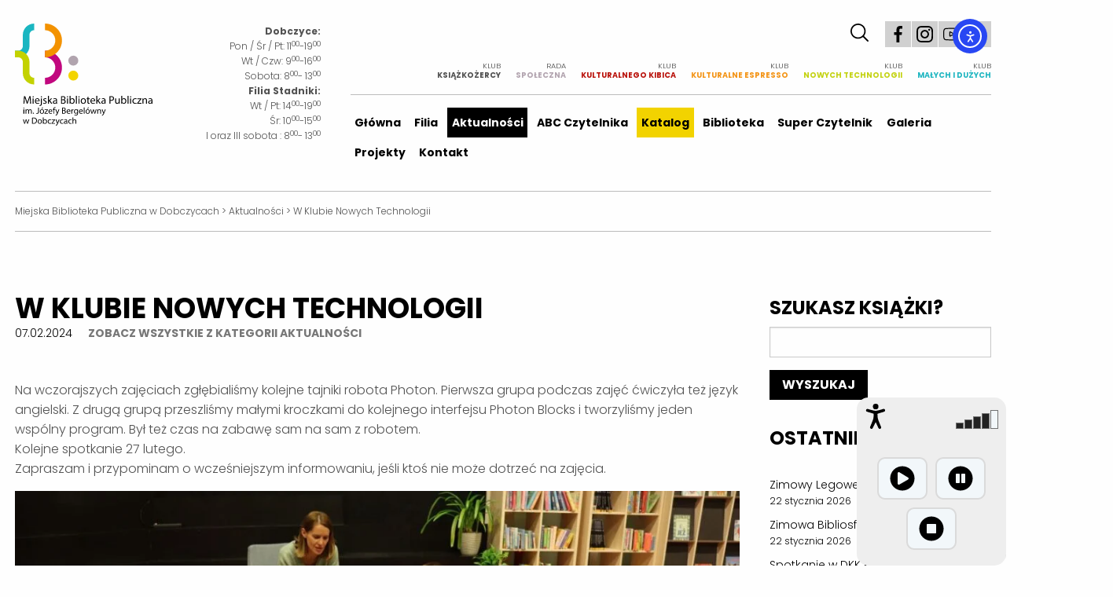

--- FILE ---
content_type: text/html; charset=UTF-8
request_url: https://biblioteka.dobczyce.pl/w-klubie-nowych-technologii
body_size: 34411
content:
<!DOCTYPE html>
<html class="no-js" lang="pl-PL">

<head>
  <meta charset="utf-8" />
  <title>Miejska Biblioteka Publiczna w Dobczycach &raquo; W Klubie Nowych Technologii</title>
  <meta name="viewport" content="width=device-width" />
  <link rel="preconnect" href="https://fonts.googleapis.com">
  <link rel="preconnect" href="https://fonts.gstatic.com" crossorigin>
  <link href="https://fonts.googleapis.com/css2?family=Poppins&display=swap" rel="stylesheet">
  <link rel="stylesheet" href="https://biblioteka.dobczyce.pl/wp-content/themes/biblioteka/css/foundation.css?v=1.1">
  <link rel="stylesheet" href="https://biblioteka.dobczyce.pl/wp-content/themes/biblioteka/style.css?v=1.1">
  <link rel="stylesheet" type="text/css" href="https://biblioteka.dobczyce.pl/wp-content/themes/biblioteka/slick/slick.css" />
  <link rel="stylesheet" type="text/css" href="https://biblioteka.dobczyce.pl/wp-content/themes/biblioteka/slick/slick-theme.css" />
  <link rel="icon" href="/favicon.ico" type="image/x-icon" />
  <script src="https://biblioteka.dobczyce.pl/wp-content/themes/biblioteka/js/modernizr.min.js" type="text/javascript"></script>
  <link rel="stylesheet" href="https://ajax.googleapis.com/ajax/libs/jqueryui/1.11.2/themes/smoothness/jquery-ui.css">
  <script src="https://cdnjs.cloudflare.com/ajax/libs/prefixfree/1.0.7/prefixfree.min.js"></script>
  <meta name='robots' content='max-image-preview:large' />
	<style>img:is([sizes="auto" i], [sizes^="auto," i]) { contain-intrinsic-size: 3000px 1500px }</style>
	<link rel='dns-prefetch' href='//cdn.elementor.com' />
<link rel="alternate" type="application/rss+xml" title="Miejska Biblioteka Publiczna w Dobczycach &raquo; W&nbsp;Klubie Nowych Technologii Kanał z komentarzami" href="https://biblioteka.dobczyce.pl/w-klubie-nowych-technologii/feed" />
<script type="text/javascript">
/* <![CDATA[ */
window._wpemojiSettings = {"baseUrl":"https:\/\/s.w.org\/images\/core\/emoji\/16.0.1\/72x72\/","ext":".png","svgUrl":"https:\/\/s.w.org\/images\/core\/emoji\/16.0.1\/svg\/","svgExt":".svg","source":{"concatemoji":"https:\/\/biblioteka.dobczyce.pl\/wp-includes\/js\/wp-emoji-release.min.js?ver=6.8.3"}};
/*! This file is auto-generated */
!function(s,n){var o,i,e;function c(e){try{var t={supportTests:e,timestamp:(new Date).valueOf()};sessionStorage.setItem(o,JSON.stringify(t))}catch(e){}}function p(e,t,n){e.clearRect(0,0,e.canvas.width,e.canvas.height),e.fillText(t,0,0);var t=new Uint32Array(e.getImageData(0,0,e.canvas.width,e.canvas.height).data),a=(e.clearRect(0,0,e.canvas.width,e.canvas.height),e.fillText(n,0,0),new Uint32Array(e.getImageData(0,0,e.canvas.width,e.canvas.height).data));return t.every(function(e,t){return e===a[t]})}function u(e,t){e.clearRect(0,0,e.canvas.width,e.canvas.height),e.fillText(t,0,0);for(var n=e.getImageData(16,16,1,1),a=0;a<n.data.length;a++)if(0!==n.data[a])return!1;return!0}function f(e,t,n,a){switch(t){case"flag":return n(e,"\ud83c\udff3\ufe0f\u200d\u26a7\ufe0f","\ud83c\udff3\ufe0f\u200b\u26a7\ufe0f")?!1:!n(e,"\ud83c\udde8\ud83c\uddf6","\ud83c\udde8\u200b\ud83c\uddf6")&&!n(e,"\ud83c\udff4\udb40\udc67\udb40\udc62\udb40\udc65\udb40\udc6e\udb40\udc67\udb40\udc7f","\ud83c\udff4\u200b\udb40\udc67\u200b\udb40\udc62\u200b\udb40\udc65\u200b\udb40\udc6e\u200b\udb40\udc67\u200b\udb40\udc7f");case"emoji":return!a(e,"\ud83e\udedf")}return!1}function g(e,t,n,a){var r="undefined"!=typeof WorkerGlobalScope&&self instanceof WorkerGlobalScope?new OffscreenCanvas(300,150):s.createElement("canvas"),o=r.getContext("2d",{willReadFrequently:!0}),i=(o.textBaseline="top",o.font="600 32px Arial",{});return e.forEach(function(e){i[e]=t(o,e,n,a)}),i}function t(e){var t=s.createElement("script");t.src=e,t.defer=!0,s.head.appendChild(t)}"undefined"!=typeof Promise&&(o="wpEmojiSettingsSupports",i=["flag","emoji"],n.supports={everything:!0,everythingExceptFlag:!0},e=new Promise(function(e){s.addEventListener("DOMContentLoaded",e,{once:!0})}),new Promise(function(t){var n=function(){try{var e=JSON.parse(sessionStorage.getItem(o));if("object"==typeof e&&"number"==typeof e.timestamp&&(new Date).valueOf()<e.timestamp+604800&&"object"==typeof e.supportTests)return e.supportTests}catch(e){}return null}();if(!n){if("undefined"!=typeof Worker&&"undefined"!=typeof OffscreenCanvas&&"undefined"!=typeof URL&&URL.createObjectURL&&"undefined"!=typeof Blob)try{var e="postMessage("+g.toString()+"("+[JSON.stringify(i),f.toString(),p.toString(),u.toString()].join(",")+"));",a=new Blob([e],{type:"text/javascript"}),r=new Worker(URL.createObjectURL(a),{name:"wpTestEmojiSupports"});return void(r.onmessage=function(e){c(n=e.data),r.terminate(),t(n)})}catch(e){}c(n=g(i,f,p,u))}t(n)}).then(function(e){for(var t in e)n.supports[t]=e[t],n.supports.everything=n.supports.everything&&n.supports[t],"flag"!==t&&(n.supports.everythingExceptFlag=n.supports.everythingExceptFlag&&n.supports[t]);n.supports.everythingExceptFlag=n.supports.everythingExceptFlag&&!n.supports.flag,n.DOMReady=!1,n.readyCallback=function(){n.DOMReady=!0}}).then(function(){return e}).then(function(){var e;n.supports.everything||(n.readyCallback(),(e=n.source||{}).concatemoji?t(e.concatemoji):e.wpemoji&&e.twemoji&&(t(e.twemoji),t(e.wpemoji)))}))}((window,document),window._wpemojiSettings);
/* ]]> */
</script>
<link rel='stylesheet' id='sbi_styles-css' href='https://biblioteka.dobczyce.pl/wp-content/plugins/instagram-feed/css/sbi-styles.min.css?ver=6.9.1' type='text/css' media='all' />
<style id='wp-emoji-styles-inline-css' type='text/css'>

	img.wp-smiley, img.emoji {
		display: inline !important;
		border: none !important;
		box-shadow: none !important;
		height: 1em !important;
		width: 1em !important;
		margin: 0 0.07em !important;
		vertical-align: -0.1em !important;
		background: none !important;
		padding: 0 !important;
	}
</style>
<link rel='stylesheet' id='wp-block-library-css' href='https://biblioteka.dobczyce.pl/wp-includes/css/dist/block-library/style.min.css?ver=6.8.3' type='text/css' media='all' />
<style id='classic-theme-styles-inline-css' type='text/css'>
/*! This file is auto-generated */
.wp-block-button__link{color:#fff;background-color:#32373c;border-radius:9999px;box-shadow:none;text-decoration:none;padding:calc(.667em + 2px) calc(1.333em + 2px);font-size:1.125em}.wp-block-file__button{background:#32373c;color:#fff;text-decoration:none}
</style>
<style id='global-styles-inline-css' type='text/css'>
:root{--wp--preset--aspect-ratio--square: 1;--wp--preset--aspect-ratio--4-3: 4/3;--wp--preset--aspect-ratio--3-4: 3/4;--wp--preset--aspect-ratio--3-2: 3/2;--wp--preset--aspect-ratio--2-3: 2/3;--wp--preset--aspect-ratio--16-9: 16/9;--wp--preset--aspect-ratio--9-16: 9/16;--wp--preset--color--black: #000000;--wp--preset--color--cyan-bluish-gray: #abb8c3;--wp--preset--color--white: #ffffff;--wp--preset--color--pale-pink: #f78da7;--wp--preset--color--vivid-red: #cf2e2e;--wp--preset--color--luminous-vivid-orange: #ff6900;--wp--preset--color--luminous-vivid-amber: #fcb900;--wp--preset--color--light-green-cyan: #7bdcb5;--wp--preset--color--vivid-green-cyan: #00d084;--wp--preset--color--pale-cyan-blue: #8ed1fc;--wp--preset--color--vivid-cyan-blue: #0693e3;--wp--preset--color--vivid-purple: #9b51e0;--wp--preset--gradient--vivid-cyan-blue-to-vivid-purple: linear-gradient(135deg,rgba(6,147,227,1) 0%,rgb(155,81,224) 100%);--wp--preset--gradient--light-green-cyan-to-vivid-green-cyan: linear-gradient(135deg,rgb(122,220,180) 0%,rgb(0,208,130) 100%);--wp--preset--gradient--luminous-vivid-amber-to-luminous-vivid-orange: linear-gradient(135deg,rgba(252,185,0,1) 0%,rgba(255,105,0,1) 100%);--wp--preset--gradient--luminous-vivid-orange-to-vivid-red: linear-gradient(135deg,rgba(255,105,0,1) 0%,rgb(207,46,46) 100%);--wp--preset--gradient--very-light-gray-to-cyan-bluish-gray: linear-gradient(135deg,rgb(238,238,238) 0%,rgb(169,184,195) 100%);--wp--preset--gradient--cool-to-warm-spectrum: linear-gradient(135deg,rgb(74,234,220) 0%,rgb(151,120,209) 20%,rgb(207,42,186) 40%,rgb(238,44,130) 60%,rgb(251,105,98) 80%,rgb(254,248,76) 100%);--wp--preset--gradient--blush-light-purple: linear-gradient(135deg,rgb(255,206,236) 0%,rgb(152,150,240) 100%);--wp--preset--gradient--blush-bordeaux: linear-gradient(135deg,rgb(254,205,165) 0%,rgb(254,45,45) 50%,rgb(107,0,62) 100%);--wp--preset--gradient--luminous-dusk: linear-gradient(135deg,rgb(255,203,112) 0%,rgb(199,81,192) 50%,rgb(65,88,208) 100%);--wp--preset--gradient--pale-ocean: linear-gradient(135deg,rgb(255,245,203) 0%,rgb(182,227,212) 50%,rgb(51,167,181) 100%);--wp--preset--gradient--electric-grass: linear-gradient(135deg,rgb(202,248,128) 0%,rgb(113,206,126) 100%);--wp--preset--gradient--midnight: linear-gradient(135deg,rgb(2,3,129) 0%,rgb(40,116,252) 100%);--wp--preset--font-size--small: 13px;--wp--preset--font-size--medium: 20px;--wp--preset--font-size--large: 36px;--wp--preset--font-size--x-large: 42px;--wp--preset--spacing--20: 0.44rem;--wp--preset--spacing--30: 0.67rem;--wp--preset--spacing--40: 1rem;--wp--preset--spacing--50: 1.5rem;--wp--preset--spacing--60: 2.25rem;--wp--preset--spacing--70: 3.38rem;--wp--preset--spacing--80: 5.06rem;--wp--preset--shadow--natural: 6px 6px 9px rgba(0, 0, 0, 0.2);--wp--preset--shadow--deep: 12px 12px 50px rgba(0, 0, 0, 0.4);--wp--preset--shadow--sharp: 6px 6px 0px rgba(0, 0, 0, 0.2);--wp--preset--shadow--outlined: 6px 6px 0px -3px rgba(255, 255, 255, 1), 6px 6px rgba(0, 0, 0, 1);--wp--preset--shadow--crisp: 6px 6px 0px rgba(0, 0, 0, 1);}:where(.is-layout-flex){gap: 0.5em;}:where(.is-layout-grid){gap: 0.5em;}body .is-layout-flex{display: flex;}.is-layout-flex{flex-wrap: wrap;align-items: center;}.is-layout-flex > :is(*, div){margin: 0;}body .is-layout-grid{display: grid;}.is-layout-grid > :is(*, div){margin: 0;}:where(.wp-block-columns.is-layout-flex){gap: 2em;}:where(.wp-block-columns.is-layout-grid){gap: 2em;}:where(.wp-block-post-template.is-layout-flex){gap: 1.25em;}:where(.wp-block-post-template.is-layout-grid){gap: 1.25em;}.has-black-color{color: var(--wp--preset--color--black) !important;}.has-cyan-bluish-gray-color{color: var(--wp--preset--color--cyan-bluish-gray) !important;}.has-white-color{color: var(--wp--preset--color--white) !important;}.has-pale-pink-color{color: var(--wp--preset--color--pale-pink) !important;}.has-vivid-red-color{color: var(--wp--preset--color--vivid-red) !important;}.has-luminous-vivid-orange-color{color: var(--wp--preset--color--luminous-vivid-orange) !important;}.has-luminous-vivid-amber-color{color: var(--wp--preset--color--luminous-vivid-amber) !important;}.has-light-green-cyan-color{color: var(--wp--preset--color--light-green-cyan) !important;}.has-vivid-green-cyan-color{color: var(--wp--preset--color--vivid-green-cyan) !important;}.has-pale-cyan-blue-color{color: var(--wp--preset--color--pale-cyan-blue) !important;}.has-vivid-cyan-blue-color{color: var(--wp--preset--color--vivid-cyan-blue) !important;}.has-vivid-purple-color{color: var(--wp--preset--color--vivid-purple) !important;}.has-black-background-color{background-color: var(--wp--preset--color--black) !important;}.has-cyan-bluish-gray-background-color{background-color: var(--wp--preset--color--cyan-bluish-gray) !important;}.has-white-background-color{background-color: var(--wp--preset--color--white) !important;}.has-pale-pink-background-color{background-color: var(--wp--preset--color--pale-pink) !important;}.has-vivid-red-background-color{background-color: var(--wp--preset--color--vivid-red) !important;}.has-luminous-vivid-orange-background-color{background-color: var(--wp--preset--color--luminous-vivid-orange) !important;}.has-luminous-vivid-amber-background-color{background-color: var(--wp--preset--color--luminous-vivid-amber) !important;}.has-light-green-cyan-background-color{background-color: var(--wp--preset--color--light-green-cyan) !important;}.has-vivid-green-cyan-background-color{background-color: var(--wp--preset--color--vivid-green-cyan) !important;}.has-pale-cyan-blue-background-color{background-color: var(--wp--preset--color--pale-cyan-blue) !important;}.has-vivid-cyan-blue-background-color{background-color: var(--wp--preset--color--vivid-cyan-blue) !important;}.has-vivid-purple-background-color{background-color: var(--wp--preset--color--vivid-purple) !important;}.has-black-border-color{border-color: var(--wp--preset--color--black) !important;}.has-cyan-bluish-gray-border-color{border-color: var(--wp--preset--color--cyan-bluish-gray) !important;}.has-white-border-color{border-color: var(--wp--preset--color--white) !important;}.has-pale-pink-border-color{border-color: var(--wp--preset--color--pale-pink) !important;}.has-vivid-red-border-color{border-color: var(--wp--preset--color--vivid-red) !important;}.has-luminous-vivid-orange-border-color{border-color: var(--wp--preset--color--luminous-vivid-orange) !important;}.has-luminous-vivid-amber-border-color{border-color: var(--wp--preset--color--luminous-vivid-amber) !important;}.has-light-green-cyan-border-color{border-color: var(--wp--preset--color--light-green-cyan) !important;}.has-vivid-green-cyan-border-color{border-color: var(--wp--preset--color--vivid-green-cyan) !important;}.has-pale-cyan-blue-border-color{border-color: var(--wp--preset--color--pale-cyan-blue) !important;}.has-vivid-cyan-blue-border-color{border-color: var(--wp--preset--color--vivid-cyan-blue) !important;}.has-vivid-purple-border-color{border-color: var(--wp--preset--color--vivid-purple) !important;}.has-vivid-cyan-blue-to-vivid-purple-gradient-background{background: var(--wp--preset--gradient--vivid-cyan-blue-to-vivid-purple) !important;}.has-light-green-cyan-to-vivid-green-cyan-gradient-background{background: var(--wp--preset--gradient--light-green-cyan-to-vivid-green-cyan) !important;}.has-luminous-vivid-amber-to-luminous-vivid-orange-gradient-background{background: var(--wp--preset--gradient--luminous-vivid-amber-to-luminous-vivid-orange) !important;}.has-luminous-vivid-orange-to-vivid-red-gradient-background{background: var(--wp--preset--gradient--luminous-vivid-orange-to-vivid-red) !important;}.has-very-light-gray-to-cyan-bluish-gray-gradient-background{background: var(--wp--preset--gradient--very-light-gray-to-cyan-bluish-gray) !important;}.has-cool-to-warm-spectrum-gradient-background{background: var(--wp--preset--gradient--cool-to-warm-spectrum) !important;}.has-blush-light-purple-gradient-background{background: var(--wp--preset--gradient--blush-light-purple) !important;}.has-blush-bordeaux-gradient-background{background: var(--wp--preset--gradient--blush-bordeaux) !important;}.has-luminous-dusk-gradient-background{background: var(--wp--preset--gradient--luminous-dusk) !important;}.has-pale-ocean-gradient-background{background: var(--wp--preset--gradient--pale-ocean) !important;}.has-electric-grass-gradient-background{background: var(--wp--preset--gradient--electric-grass) !important;}.has-midnight-gradient-background{background: var(--wp--preset--gradient--midnight) !important;}.has-small-font-size{font-size: var(--wp--preset--font-size--small) !important;}.has-medium-font-size{font-size: var(--wp--preset--font-size--medium) !important;}.has-large-font-size{font-size: var(--wp--preset--font-size--large) !important;}.has-x-large-font-size{font-size: var(--wp--preset--font-size--x-large) !important;}
:where(.wp-block-post-template.is-layout-flex){gap: 1.25em;}:where(.wp-block-post-template.is-layout-grid){gap: 1.25em;}
:where(.wp-block-columns.is-layout-flex){gap: 2em;}:where(.wp-block-columns.is-layout-grid){gap: 2em;}
:root :where(.wp-block-pullquote){font-size: 1.5em;line-height: 1.6;}
</style>
<link rel='stylesheet' id='bip-pages-css' href='https://biblioteka.dobczyce.pl/wp-content/plugins/bip-pages/css/style.css?ver=1.2.1' type='text/css' media='all' />
<link rel='stylesheet' id='contact-form-7-css' href='https://biblioteka.dobczyce.pl/wp-content/plugins/contact-form-7/includes/css/styles.css?ver=6.1.1' type='text/css' media='all' />
<link rel='stylesheet' id='ea11y-widget-fonts-css' href='https://biblioteka.dobczyce.pl/wp-content/plugins/pojo-accessibility/assets/build/fonts.css?ver=3.7.0' type='text/css' media='all' />
<link rel='stylesheet' id='ea11y-skip-link-css' href='https://biblioteka.dobczyce.pl/wp-content/plugins/pojo-accessibility/assets/build/skip-link.css?ver=3.7.0' type='text/css' media='all' />
<link rel='stylesheet' id='newsletter-css' href='https://biblioteka.dobczyce.pl/wp-content/plugins/newsletter/style.css?ver=8.9.4' type='text/css' media='all' />
<link rel='stylesheet' id='slb_core-css' href='https://biblioteka.dobczyce.pl/wp-content/plugins/simple-lightbox/client/css/app.css?ver=2.9.4' type='text/css' media='all' />
<script type="text/javascript" src="https://biblioteka.dobczyce.pl/wp-includes/js/jquery/jquery.min.js?ver=3.7.1" id="jquery-core-js"></script>
<script type="text/javascript" src="https://biblioteka.dobczyce.pl/wp-includes/js/jquery/jquery-migrate.min.js?ver=3.4.1" id="jquery-migrate-js"></script>
<link rel="https://api.w.org/" href="https://biblioteka.dobczyce.pl/wp-json/" /><link rel="alternate" title="JSON" type="application/json" href="https://biblioteka.dobczyce.pl/wp-json/wp/v2/posts/11783" /><link rel="EditURI" type="application/rsd+xml" title="RSD" href="https://biblioteka.dobczyce.pl/xmlrpc.php?rsd" />
<meta name="generator" content="WordPress 6.8.3" />
<link rel="canonical" href="https://biblioteka.dobczyce.pl/w-klubie-nowych-technologii" />
<link rel='shortlink' href='https://biblioteka.dobczyce.pl/?p=11783' />
<link rel="alternate" title="oEmbed (JSON)" type="application/json+oembed" href="https://biblioteka.dobczyce.pl/wp-json/oembed/1.0/embed?url=https%3A%2F%2Fbiblioteka.dobczyce.pl%2Fw-klubie-nowych-technologii" />
<link rel="alternate" title="oEmbed (XML)" type="text/xml+oembed" href="https://biblioteka.dobczyce.pl/wp-json/oembed/1.0/embed?url=https%3A%2F%2Fbiblioteka.dobczyce.pl%2Fw-klubie-nowych-technologii&#038;format=xml" />
<!-- Analytics by WP Statistics - https://wp-statistics.com -->
		<style type="text/css" id="wp-custom-css">
			.open-hours p {
	font-size: 12px; 
}		</style>
		</head>

<body class="wp-singular post-template-default single single-post postid-11783 single-format-standard wp-theme-biblioteka ally-default">
  <script async defer crossorigin="anonymous" src="https://connect.facebook.net/pl_PL/sdk.js#xfbml=1&version=v9.0&appId=262930627074291&autoLogAppEvents=1" nonce="rF9K33Qj"></script>
  <div class="multilevel-offcanvas off-canvas position-right" id="offCanvasRight" data-off-canvas>
    <ul class="vertical menu" data-accordion-menu>
      <li id="menu-item-63" class="menu-item menu-item-type-post_type menu-item-object-page menu-item-home menu-item-63"><a href="https://biblioteka.dobczyce.pl/">Główna</a></li>
<li id="menu-item-11781" class="menu-item menu-item-type-post_type menu-item-object-page menu-item-has-children menu-item-11781"><a href="https://biblioteka.dobczyce.pl/stadniki-filia-biblioteki">Filia</a>
<ul class="sub-menu">
	<li id="menu-item-11782" class="menu-item menu-item-type-post_type menu-item-object-page menu-item-11782"><a href="https://biblioteka.dobczyce.pl/stadniki-filia-biblioteki/historia">Historia</a></li>
</ul>
</li>
<li id="menu-item-67" class="menu-item menu-item-type-taxonomy menu-item-object-category current-post-ancestor current-menu-parent current-post-parent menu-item-has-children menu-item-67"><a href="https://biblioteka.dobczyce.pl/k/aktualnosci">Aktualności</a>
<ul class="sub-menu">
	<li id="menu-item-3897" class="menu-item menu-item-type-taxonomy menu-item-object-category current-post-ancestor current-menu-parent current-post-parent menu-item-3897"><a href="https://biblioteka.dobczyce.pl/k/aktualnosci">Zobacz wszystkie</a></li>
	<li id="menu-item-69" class="menu-item menu-item-type-post_type menu-item-object-page menu-item-69"><a href="https://biblioteka.dobczyce.pl/kalendarz-wydarzen">Kalendarz</a></li>
</ul>
</li>
<li id="menu-item-70" class="menu-item menu-item-type-post_type menu-item-object-page menu-item-has-children menu-item-70"><a href="https://biblioteka.dobczyce.pl/abc-czytelnika">ABC Czytelnika</a>
<ul class="sub-menu">
	<li id="menu-item-71" class="menu-item menu-item-type-post_type menu-item-object-page menu-item-71"><a href="https://biblioteka.dobczyce.pl/abc-czytelnika/jak-sie-zapisac">Jak się zapisać?</a></li>
	<li id="menu-item-72" class="menu-item menu-item-type-post_type menu-item-object-page menu-item-72"><a href="https://biblioteka.dobczyce.pl/abc-czytelnika/jak-do-nas-trafic">Jak do&nbsp;nas trafić?</a></li>
	<li id="menu-item-73" class="menu-item menu-item-type-post_type menu-item-object-page menu-item-73"><a href="https://biblioteka.dobczyce.pl/abc-czytelnika/zasady-korzystania-covid-19">Zasady korzystania COVID 19</a></li>
	<li id="menu-item-74" class="menu-item menu-item-type-post_type menu-item-object-page menu-item-74"><a href="https://biblioteka.dobczyce.pl/abc-czytelnika/regulaminy">Regulaminy</a></li>
	<li id="menu-item-75" class="menu-item menu-item-type-post_type menu-item-object-page menu-item-75"><a href="https://biblioteka.dobczyce.pl/abc-czytelnika/do-pobrania">Do&nbsp;pobrania</a></li>
	<li id="menu-item-3907" class="menu-item menu-item-type-post_type menu-item-object-page menu-item-3907"><a href="https://biblioteka.dobczyce.pl/abc-czytelnika/uslugi-i-cennik">Usługi i&nbsp;cennik</a></li>
</ul>
</li>
<li id="menu-item-9" class="book-catalog menu-item menu-item-type-custom menu-item-object-custom menu-item-has-children menu-item-9"><a target="_blank" href="https://www.dobczyce-mbp.sowa.pl/">Katalog</a>
<ul class="sub-menu">
	<li id="menu-item-92" class="menu-item menu-item-type-custom menu-item-object-custom menu-item-92"><a href="https://www.dobczyce-mbp.sowa.pl/">Wejście do&nbsp;katalogu</a></li>
	<li id="menu-item-93" class="menu-item menu-item-type-custom menu-item-object-custom menu-item-93"><a target="_blank" href="https://www.youtube.com/watch?v=c0vP-c7V4WM">Instrukcja obsługi</a></li>
	<li id="menu-item-94" class="menu-item menu-item-type-custom menu-item-object-custom menu-item-94"><a target="_blank" href="https://www.dobczyce-mbp.sowa.pl/sowacgi.php?KatID=0&#038;typ=repl&#038;plnk=nowosci&#038;sort=dat&#038;view=1">Nowości w&nbsp;katalogu</a></li>
	<li id="menu-item-95" class="menu-item menu-item-type-custom menu-item-object-custom menu-item-95"><a href="#">Regionalia</a></li>
	<li id="menu-item-96" class="menu-item menu-item-type-custom menu-item-object-custom menu-item-96"><a href="#">Zaproponuj zakup</a></li>
	<li id="menu-item-3910" class="menu-item menu-item-type-post_type menu-item-object-page menu-item-3910"><a href="https://biblioteka.dobczyce.pl/ksiazki-elektroniczne">Książki elektroniczne</a></li>
</ul>
</li>
<li id="menu-item-76" class="menu-item menu-item-type-post_type menu-item-object-page menu-item-has-children menu-item-76"><a href="https://biblioteka.dobczyce.pl/biblioteka">Biblioteka</a>
<ul class="sub-menu">
	<li id="menu-item-4032" class="menu-item menu-item-type-post_type menu-item-object-page menu-item-4032"><a href="https://biblioteka.dobczyce.pl/biblioteka/historia-biblioteki-dobczyce">Historia biblioteki</a></li>
	<li id="menu-item-78" class="menu-item menu-item-type-post_type menu-item-object-page menu-item-78"><a href="https://biblioteka.dobczyce.pl/biblioteka/nasz-zespol">Nasz zespół</a></li>
	<li id="menu-item-79" class="menu-item menu-item-type-post_type menu-item-object-page menu-item-79"><a href="https://biblioteka.dobczyce.pl/biblioteka/nasze-publikacje">Nasze publikacje</a></li>
	<li id="menu-item-81" class="menu-item menu-item-type-post_type menu-item-object-page menu-item-81"><a href="https://biblioteka.dobczyce.pl/biblioteka/pisza-o-nas">Piszą o&nbsp;nas</a></li>
	<li id="menu-item-82" class="menu-item menu-item-type-post_type menu-item-object-page menu-item-82"><a href="https://biblioteka.dobczyce.pl/biblioteka/social-media">Social media</a></li>
	<li id="menu-item-3859" class="menu-item menu-item-type-post_type menu-item-object-page menu-item-3859"><a href="https://biblioteka.dobczyce.pl/biblioteka/deklaracja-dostepnosci">Deklaracja dostępności</a></li>
	<li id="menu-item-3860" class="menu-item menu-item-type-post_type menu-item-object-page menu-item-3860"><a href="https://biblioteka.dobczyce.pl/biblioteka/rodo">RODO</a></li>
	<li id="menu-item-3853" class="menu-item menu-item-type-post_type menu-item-object-page menu-item-3853"><a href="https://biblioteka.dobczyce.pl/projekty/archiwum-spoleczne">Archiwum społeczne</a></li>
</ul>
</li>
<li id="menu-item-83" class="menu-item menu-item-type-post_type menu-item-object-page menu-item-has-children menu-item-83"><a href="https://biblioteka.dobczyce.pl/super-czytelnik">Super Czytelnik</a>
<ul class="sub-menu">
	<li id="menu-item-84" class="menu-item menu-item-type-post_type menu-item-object-page menu-item-84"><a href="https://biblioteka.dobczyce.pl/super-czytelnik/biezaca-edycja">Bieżąca edycja</a></li>
	<li id="menu-item-85" class="menu-item menu-item-type-post_type menu-item-object-page menu-item-85"><a href="https://biblioteka.dobczyce.pl/super-czytelnik/poprzednie-edycje">Poprzednie edycje</a></li>
</ul>
</li>
<li id="menu-item-86" class="menu-item menu-item-type-post_type menu-item-object-page menu-item-has-children menu-item-86"><a href="https://biblioteka.dobczyce.pl/galeria">Galeria</a>
<ul class="sub-menu">
	<li id="menu-item-87" class="menu-item menu-item-type-post_type menu-item-object-page menu-item-87"><a href="https://biblioteka.dobczyce.pl/galeria/wydarzenia">Wydarzenia</a></li>
	<li id="menu-item-88" class="menu-item menu-item-type-post_type menu-item-object-page menu-item-88"><a href="https://biblioteka.dobczyce.pl/galeria/sesje-zdjeciowe">Sesje zdjęciowe</a></li>
</ul>
</li>
<li id="menu-item-4526" class="menu-item menu-item-type-post_type menu-item-object-page menu-item-4526"><a href="https://biblioteka.dobczyce.pl/projekty">Projekty</a></li>
<li id="menu-item-3850" class="menu-item menu-item-type-post_type menu-item-object-page menu-item-3850"><a href="https://biblioteka.dobczyce.pl/kontakt">Kontakt</a></li>
      <li id="menu-item-17574" class="menu-item menu-item-type-post_type menu-item-object-page menu-item-17574"><a href="https://biblioteka.dobczyce.pl/dyskusyjny-klub-ksiazki-dla-mlodych-ksiazkozercy">Klub <span>Książkożercy</span></a></li>
<li id="menu-item-25" class="menu-rs menu-item menu-item-type-post_type menu-item-object-page menu-item-25"><a href="https://biblioteka.dobczyce.pl/rada-spoleczna">Rada <span>Społeczna</span></a></li>
<li id="menu-item-24" class="menu-kkk menu-item menu-item-type-post_type menu-item-object-page menu-item-24"><a href="https://biblioteka.dobczyce.pl/https-biblioteka-dobczyce-pl-klub-kulturalnego-kibica">Klub <span>Kulturalnego Kibica</span></a></li>
<li id="menu-item-23" class="menu-ke menu-item menu-item-type-post_type menu-item-object-page menu-item-23"><a href="https://biblioteka.dobczyce.pl/klub-kulturalne-espresso">Klub <span>Kulturalne Espresso</span></a></li>
<li id="menu-item-22" class="menu-nt menu-item menu-item-type-post_type menu-item-object-page menu-item-22"><a href="https://biblioteka.dobczyce.pl/klub-nowych-technologii">Klub <span>Nowych Technologii</span></a></li>
<li id="menu-item-21" class="menu-md menu-item menu-item-type-post_type menu-item-object-page menu-item-21"><a href="https://biblioteka.dobczyce.pl/klub-malych-i-duzych">Klub <span>Małych i&nbsp;Dużych</span></a></li>
    </ul>
  </div>
  <div data-sticky-container class="off-canvas-content" data-off-canvas-content>
    <div data-sticky data-options="marginTop:0;">
      <div class="grid-container logo-bar topbar-sticky-shrink off-canvas-content">
        <div class="grid-x grid-margin-x middle-align">
          <div class="cell small-12 medium-2 text-left logo-box middle-align show-for-medium">
            <h1><a class="no-stuck" href="https://biblioteka.dobczyce.pl/" title="Logo Miejska Biblioteka Publiczna im. Józefy Bergelówny w Dobczycach"><svg version="1.1" id="logolib" xmlns="http://www.w3.org/2000/svg" xmlns:xlink="http://www.w3.org/1999/xlink" x="0px" y="0px" width="228.617px" height="170.111px" viewBox="0 0 228.617 170.111" style="enable-background:new 0 0 228.617 170.111;" xml:space="preserve" labelledby="logolibTitle logolibDesc" role="img">
                  <title id="logolibTitle">Logo Miejska Biblioteka Publiczna im. Józefy Bergelówny w Dobczycach</title>
                  <desc id="logolibDesc">Logo przedstawiające symbol oraz nazwę Miejskiej Biblioteki Publicznej im. Józefy Bergelówny w Dobczycach</desc>
                  <g>
                    <g>
                      <g>
                        <path d="M24.972,128.037c-0.092-1.731-0.203-3.813-0.184-5.359h-0.055c-0.424,1.454-0.939,3.002-1.566,4.715l-2.191,6.022H19.76
        l-2.007-5.912c-0.589-1.75-1.086-3.353-1.437-4.825h-0.037c-0.037,1.547-0.129,3.628-0.24,5.488l-0.332,5.322H14.18l0.865-12.413
        h2.044l2.118,6.004c0.516,1.528,0.939,2.892,1.252,4.181h0.055c0.313-1.252,0.755-2.615,1.308-4.181l2.21-6.004h2.044
        l0.773,12.413h-1.565L24.972,128.037z" />
                        <path d="M31.29,122.069c0.019,0.553-0.387,0.995-1.031,0.995c-0.571,0-0.976-0.442-0.976-0.995c0-0.57,0.423-1.013,1.013-1.013
        C30.903,121.057,31.29,121.499,31.29,122.069z M29.484,133.488v-8.914h1.621v8.914H29.484z" />
                        <path d="M34.697,129.326c0.037,2.191,1.437,3.094,3.057,3.094c1.16,0,1.86-0.202,2.468-0.46l0.276,1.16
        c-0.571,0.258-1.547,0.553-2.965,0.553c-2.744,0-4.383-1.806-4.383-4.494c0-2.689,1.584-4.807,4.181-4.807
        c2.91,0,3.684,2.56,3.684,4.199c0,0.331-0.037,0.589-0.055,0.755H34.697z M39.448,128.166c0.019-1.031-0.423-2.634-2.247-2.634
        c-1.639,0-2.357,1.51-2.486,2.634H39.448z" />
                        <path d="M40.849,136.066c0.736-0.055,1.381-0.258,1.768-0.681c0.442-0.517,0.607-1.216,0.607-3.353v-7.459h1.621v8.085
        c0,1.731-0.276,2.855-1.068,3.665c-0.718,0.719-1.897,1.014-2.763,1.014L40.849,136.066z M45.029,122.069
        c0.019,0.534-0.369,0.995-1.013,0.995c-0.607,0-0.995-0.461-0.995-0.995c0-0.57,0.424-1.013,1.032-1.013
        C44.643,121.057,45.029,121.499,45.029,122.069z" />
                        <path d="M47.276,131.831c0.479,0.313,1.326,0.645,2.136,0.645c1.179,0,1.731-0.59,1.731-1.326c0-0.773-0.46-1.197-1.658-1.64
        c-1.602-0.57-2.357-1.455-2.357-2.522c0-1.437,1.16-2.615,3.076-2.615c0.902,0,1.694,0.258,2.192,0.552l-0.405,1.179
        c-0.35-0.221-0.995-0.516-1.823-0.516c-0.958,0-1.492,0.553-1.492,1.216c0,0.736,0.534,1.068,1.695,1.511
        c1.547,0.589,2.339,1.362,2.339,2.688c0,1.565-1.216,2.671-3.333,2.671c-0.976,0-1.879-0.24-2.505-0.608L47.276,131.831z" />
                        <path d="M56.393,128.663h0.037c0.221-0.313,0.534-0.7,0.792-1.013l2.615-3.076h1.953l-3.444,3.665l3.923,5.249h-1.971
        l-3.076-4.272l-0.829,0.921v3.352h-1.603v-13.076h1.603V128.663z" />
                        <path d="M68.696,133.488l-0.129-1.123h-0.055c-0.498,0.699-1.455,1.325-2.726,1.325c-1.805,0-2.726-1.271-2.726-2.56
        c0-2.155,1.916-3.334,5.359-3.315v-0.184c0-0.737-0.203-2.063-2.026-2.063c-0.829,0-1.694,0.258-2.32,0.663l-0.369-1.067
        c0.737-0.479,1.805-0.792,2.929-0.792c2.726,0,3.389,1.859,3.389,3.646v3.333c0,0.773,0.037,1.529,0.147,2.137H68.696z
         M68.457,128.939c-1.768-0.037-3.776,0.276-3.776,2.007c0,1.05,0.7,1.548,1.529,1.548c1.16,0,1.897-0.737,2.155-1.492
        c0.055-0.166,0.092-0.35,0.092-0.516V128.939z" />
                        <path d="M76.597,121.241c0.7-0.147,1.805-0.259,2.928-0.259c1.602,0,2.634,0.276,3.407,0.903
        c0.645,0.479,1.031,1.215,1.031,2.191c0,1.197-0.792,2.247-2.1,2.726v0.037c1.179,0.295,2.56,1.271,2.56,3.112
        c0,1.068-0.423,1.879-1.05,2.486c-0.866,0.792-2.265,1.16-4.291,1.16c-1.105,0-1.953-0.073-2.486-0.147V121.241z M78.199,126.324
        h1.455c1.694,0,2.689-0.885,2.689-2.081c0-1.455-1.105-2.026-2.726-2.026c-0.737,0-1.161,0.056-1.418,0.11V126.324z
         M78.199,132.272c0.313,0.056,0.773,0.074,1.345,0.074c1.657,0,3.186-0.608,3.186-2.413c0-1.694-1.455-2.395-3.205-2.395h-1.326
        V132.272z" />
                        <path d="M88.329,122.069c0.019,0.553-0.387,0.995-1.031,0.995c-0.571,0-0.976-0.442-0.976-0.995c0-0.57,0.423-1.013,1.013-1.013
        C87.942,121.057,88.329,121.499,88.329,122.069z M86.524,133.488v-8.914h1.621v8.914H86.524z" />
                        <path d="M90.76,133.488c0.037-0.607,0.073-1.51,0.073-2.302v-10.774h1.603v5.599h0.037c0.571-0.994,1.603-1.639,3.039-1.639
        c2.21,0,3.775,1.842,3.757,4.549c0,3.187-2.008,4.77-3.997,4.77c-1.29,0-2.321-0.497-2.984-1.676h-0.055l-0.074,1.474H90.76z
         M92.436,129.915c0,0.203,0.037,0.405,0.074,0.59c0.313,1.123,1.252,1.896,2.431,1.896c1.694,0,2.707-1.381,2.707-3.426
        c0-1.786-0.921-3.314-2.652-3.314c-1.105,0-2.136,0.755-2.468,1.989c-0.037,0.184-0.092,0.404-0.092,0.663V129.915z" />
                        <path d="M101.313,120.412h1.621v13.076h-1.621V120.412z" />
                        <path d="M107.465,122.069c0.019,0.553-0.387,0.995-1.031,0.995c-0.571,0-0.976-0.442-0.976-0.995c0-0.57,0.423-1.013,1.013-1.013
        C107.078,121.057,107.465,121.499,107.465,122.069z M105.66,133.488v-8.914h1.621v8.914H105.66z" />
                        <path d="M118.037,128.958c0,3.296-2.284,4.732-4.439,4.732c-2.413,0-4.273-1.768-4.273-4.586c0-2.983,1.952-4.732,4.42-4.732
        C116.305,124.372,118.037,126.231,118.037,128.958z M110.964,129.05c0,1.952,1.124,3.426,2.708,3.426
        c1.547,0,2.707-1.455,2.707-3.463c0-1.51-0.755-3.426-2.67-3.426C111.793,125.587,110.964,127.355,110.964,129.05z" />
                        <path d="M122.034,122.015v2.56h2.32v1.234h-2.32v4.807c0,1.105,0.313,1.731,1.216,1.731c0.423,0,0.736-0.056,0.938-0.11
        l0.074,1.215c-0.313,0.129-0.811,0.222-1.437,0.222c-0.755,0-1.363-0.24-1.75-0.682c-0.46-0.479-0.626-1.271-0.626-2.32v-4.862
        h-1.382v-1.234h1.382v-2.137L122.034,122.015z" />
                        <path d="M126.969,129.326c0.037,2.191,1.437,3.094,3.058,3.094c1.16,0,1.859-0.202,2.468-0.46l0.276,1.16
        c-0.571,0.258-1.548,0.553-2.966,0.553c-2.744,0-4.383-1.806-4.383-4.494c0-2.689,1.584-4.807,4.181-4.807
        c2.91,0,3.684,2.56,3.684,4.199c0,0.331-0.037,0.589-0.056,0.755H126.969z M131.721,128.166c0.018-1.031-0.424-2.634-2.247-2.634
        c-1.64,0-2.357,1.51-2.486,2.634H131.721z" />
                        <path d="M136.896,128.663h0.037c0.222-0.313,0.534-0.7,0.792-1.013l2.615-3.076h1.952l-3.443,3.665l3.923,5.249h-1.971
        l-3.076-4.272l-0.829,0.921v3.352h-1.602v-13.076h1.602V128.663z" />
                        <path d="M149.2,133.488l-0.129-1.123h-0.056c-0.497,0.699-1.454,1.325-2.726,1.325c-1.805,0-2.726-1.271-2.726-2.56
        c0-2.155,1.915-3.334,5.359-3.315v-0.184c0-0.737-0.202-2.063-2.025-2.063c-0.829,0-1.694,0.258-2.321,0.663l-0.368-1.067
        c0.737-0.479,1.805-0.792,2.929-0.792c2.726,0,3.389,1.859,3.389,3.646v3.333c0,0.773,0.037,1.529,0.147,2.137H149.2z
         M148.96,128.939c-1.769-0.037-3.775,0.276-3.775,2.007c0,1.05,0.699,1.548,1.528,1.548c1.16,0,1.897-0.737,2.155-1.492
        c0.055-0.166,0.092-0.35,0.092-0.516V128.939z" />
                        <path d="M157.1,121.223c0.773-0.129,1.787-0.24,3.076-0.24c1.584,0,2.744,0.369,3.48,1.032c0.682,0.589,1.087,1.491,1.087,2.597
        c0,1.123-0.332,2.007-0.958,2.652c-0.847,0.902-2.229,1.362-3.794,1.362c-0.479,0-0.921-0.019-1.289-0.11v4.973H157.1V121.223z
         M158.703,127.208c0.35,0.092,0.792,0.129,1.326,0.129c1.934,0,3.112-0.939,3.112-2.652c0-1.639-1.16-2.431-2.928-2.431
        c-0.7,0-1.234,0.055-1.511,0.129V127.208z" />
                        <path d="M174.027,131.058c0,0.921,0.019,1.73,0.073,2.431h-1.437l-0.092-1.455h-0.037c-0.424,0.719-1.362,1.657-2.946,1.657
        c-1.4,0-3.076-0.773-3.076-3.904v-5.212h1.621v4.936c0,1.694,0.516,2.837,1.989,2.837c1.086,0,1.842-0.756,2.136-1.474
        c0.093-0.239,0.147-0.534,0.147-0.829v-5.47h1.621V131.058z" />
                        <path d="M176.642,133.488c0.037-0.607,0.074-1.51,0.074-2.302v-10.774h1.602v5.599h0.037c0.571-0.994,1.603-1.639,3.039-1.639
        c2.21,0,3.775,1.842,3.757,4.549c0,3.187-2.007,4.77-3.996,4.77c-1.289,0-2.32-0.497-2.983-1.676h-0.056l-0.073,1.474H176.642z
         M178.318,129.915c0,0.203,0.037,0.405,0.074,0.59c0.313,1.123,1.252,1.896,2.431,1.896c1.694,0,2.708-1.381,2.708-3.426
        c0-1.786-0.921-3.314-2.652-3.314c-1.105,0-2.137,0.755-2.468,1.989c-0.037,0.184-0.093,0.404-0.093,0.663V129.915z" />
                        <path d="M187.196,120.412h1.62v13.076h-1.62V120.412z" />
                        <path d="M193.347,122.069c0.019,0.553-0.387,0.995-1.031,0.995c-0.571,0-0.977-0.442-0.977-0.995c0-0.57,0.424-1.013,1.014-1.013
        C192.96,121.057,193.347,121.499,193.347,122.069z M191.542,133.488v-8.914h1.62v8.914H191.542z" />
                        <path d="M202.206,133.157c-0.424,0.221-1.362,0.516-2.56,0.516c-2.689,0-4.438-1.823-4.438-4.55c0-2.744,1.878-4.733,4.788-4.733
        c0.958,0,1.805,0.24,2.247,0.461l-0.368,1.252c-0.387-0.221-0.995-0.423-1.879-0.423c-2.044,0-3.149,1.51-3.149,3.37
        c0,2.063,1.326,3.333,3.095,3.333c0.92,0,1.528-0.239,1.988-0.441L202.206,133.157z" />
                        <path d="M203.089,132.549l4.034-5.249c0.387-0.479,0.755-0.902,1.16-1.381v-0.037h-4.825v-1.308h6.796l-0.019,1.013l-3.979,5.176
        c-0.368,0.497-0.736,0.939-1.142,1.399v0.037h5.212v1.289h-7.238V132.549z" />
                        <path d="M211.986,126.987c0-0.921-0.019-1.677-0.074-2.413h1.437l0.093,1.474h0.036c0.442-0.848,1.474-1.676,2.947-1.676
        c1.233,0,3.149,0.736,3.149,3.794v5.322h-1.621v-5.139c0-1.437-0.534-2.634-2.063-2.634c-1.068,0-1.897,0.756-2.173,1.658
        c-0.074,0.202-0.111,0.479-0.111,0.755v5.359h-1.62V126.987z" />
                        <path d="M227.143,133.488l-0.129-1.123h-0.056c-0.497,0.699-1.454,1.325-2.726,1.325c-1.805,0-2.726-1.271-2.726-2.56
        c0-2.155,1.915-3.334,5.359-3.315v-0.184c0-0.737-0.202-2.063-2.025-2.063c-0.829,0-1.694,0.258-2.321,0.663l-0.368-1.067
        c0.737-0.479,1.805-0.792,2.929-0.792c2.726,0,3.389,1.859,3.389,3.646v3.333c0,0.773,0.037,1.529,0.147,2.137H227.143z
         M226.904,128.939c-1.769-0.037-3.775,0.276-3.775,2.007c0,1.05,0.699,1.548,1.528,1.548c1.16,0,1.897-0.737,2.155-1.492
        c0.055-0.166,0.092-0.35,0.092-0.516V128.939z" />
                        <path d="M15.661,140.909c0.015,0.447-0.313,0.806-0.835,0.806c-0.462,0-0.79-0.358-0.79-0.806c0-0.462,0.343-0.819,0.82-0.819
        C15.348,140.09,15.661,140.447,15.661,140.909z M14.2,150.152v-7.216h1.312v7.216H14.2z" />
                        <path d="M17.688,144.89c0-0.745-0.015-1.356-0.06-1.953h1.148l0.06,1.163h0.044c0.403-0.686,1.074-1.326,2.266-1.326
        c0.984,0,1.729,0.596,2.042,1.445h0.03c0.224-0.402,0.507-0.715,0.805-0.938c0.432-0.328,0.909-0.507,1.595-0.507
        c0.954,0,2.371,0.626,2.371,3.13v4.249h-1.282v-4.085c0-1.386-0.507-2.221-1.565-2.221c-0.745,0-1.327,0.551-1.55,1.192
        c-0.06,0.179-0.104,0.417-0.104,0.656v4.457h-1.282v-4.323c0-1.147-0.507-1.982-1.506-1.982c-0.82,0-1.416,0.655-1.625,1.312
        c-0.074,0.193-0.104,0.417-0.104,0.641v4.354h-1.282V144.89z" />
                        <path d="M29.811,149.377c0-0.552,0.373-0.939,0.894-0.939c0.522,0,0.88,0.388,0.88,0.939c0,0.537-0.343,0.939-0.895,0.939
        C30.168,150.316,29.811,149.914,29.811,149.377z" />
                        <path d="M38.472,140.104h1.297v6.724c0,2.668-1.312,3.488-3.041,3.488c-0.477,0-1.059-0.104-1.387-0.238l0.194-1.059
        c0.269,0.104,0.656,0.193,1.088,0.193c1.163,0,1.849-0.521,1.849-2.489V140.104z" />
                        <path d="M48.416,146.485c0,2.668-1.848,3.831-3.593,3.831c-1.953,0-3.458-1.432-3.458-3.712c0-2.415,1.58-3.831,3.578-3.831
        C47.015,142.773,48.416,144.278,48.416,146.485z M42.691,146.56c0,1.58,0.91,2.772,2.192,2.772c1.252,0,2.191-1.178,2.191-2.803
        c0-1.222-0.611-2.772-2.162-2.772C43.362,143.757,42.691,145.188,42.691,146.56z M46.851,139.821l-1.819,2.132h-0.939
        l1.312-2.132H46.851z" />
                        <path d="M49.148,149.392l3.265-4.248c0.313-0.388,0.611-0.73,0.939-1.118v-0.03h-3.906v-1.059h5.501l-0.015,0.82l-3.22,4.189
        c-0.298,0.402-0.596,0.76-0.924,1.133v0.029h4.219v1.044h-5.858V149.392z" />
                        <path d="M56.976,146.783c0.03,1.774,1.163,2.505,2.475,2.505c0.939,0,1.506-0.164,1.998-0.373l0.224,0.939
        c-0.462,0.208-1.252,0.447-2.4,0.447c-2.222,0-3.548-1.461-3.548-3.638s1.282-3.891,3.384-3.891c2.355,0,2.981,2.071,2.981,3.398
        c0,0.269-0.03,0.478-0.045,0.611H56.976z M60.822,145.844c0.015-0.835-0.343-2.132-1.819-2.132c-1.327,0-1.908,1.223-2.013,2.132
        H60.822z" />
                        <path d="M63.849,150.152v-6.217h-1.014v-0.999h1.014v-0.343c0-1.014,0.224-1.938,0.834-2.52c0.492-0.477,1.148-0.671,1.759-0.671
        c0.462,0,0.865,0.104,1.118,0.209l-0.179,1.014c-0.193-0.089-0.462-0.164-0.834-0.164c-1.118,0-1.401,0.984-1.401,2.088v0.387
        h1.744v0.999h-1.744v6.217H63.849z" />
                        <path d="M68.545,142.937l1.58,4.264c0.164,0.478,0.343,1.044,0.462,1.477h0.03c0.134-0.433,0.283-0.984,0.462-1.506l1.431-4.234
        h1.386l-1.968,5.144c-0.939,2.475-1.58,3.742-2.475,4.518c-0.641,0.566-1.282,0.79-1.61,0.85l-0.328-1.104
        c0.328-0.104,0.76-0.313,1.148-0.641c0.358-0.283,0.805-0.79,1.103-1.461c0.06-0.135,0.104-0.239,0.104-0.313
        s-0.03-0.179-0.089-0.343l-2.668-6.649H68.545z" />
                        <path d="M78.296,140.238c0.567-0.119,1.461-0.208,2.371-0.208c1.297,0,2.132,0.224,2.758,0.73
        c0.522,0.388,0.835,0.983,0.835,1.773c0,0.97-0.641,1.819-1.7,2.207v0.029c0.954,0.238,2.072,1.028,2.072,2.52
        c0,0.864-0.343,1.521-0.85,2.013c-0.701,0.641-1.833,0.939-3.474,0.939c-0.895,0-1.58-0.06-2.013-0.12V140.238z M79.593,144.354
        h1.178c1.371,0,2.176-0.716,2.176-1.685c0-1.178-0.895-1.641-2.207-1.641c-0.596,0-0.939,0.045-1.147,0.09V144.354z
         M79.593,149.168c0.253,0.045,0.626,0.061,1.088,0.061c1.342,0,2.579-0.492,2.579-1.953c0-1.372-1.178-1.938-2.594-1.938h-1.073
        V149.168z" />
                        <path d="M87.123,146.783c0.03,1.774,1.163,2.505,2.475,2.505c0.939,0,1.506-0.164,1.998-0.373l0.224,0.939
        c-0.462,0.208-1.252,0.447-2.4,0.447c-2.222,0-3.548-1.461-3.548-3.638s1.282-3.891,3.384-3.891c2.355,0,2.981,2.071,2.981,3.398
        c0,0.269-0.03,0.478-0.045,0.611H87.123z M90.969,145.844c0.015-0.835-0.343-2.132-1.819-2.132c-1.327,0-1.908,1.223-2.013,2.132
        H90.969z" />
                        <path d="M93.862,145.188c0-0.851-0.015-1.581-0.06-2.252h1.148l0.044,1.417h0.06c0.328-0.97,1.118-1.58,1.998-1.58
        c0.149,0,0.253,0.015,0.373,0.044v1.237c-0.134-0.029-0.269-0.044-0.447-0.044c-0.924,0-1.581,0.7-1.759,1.685
        c-0.03,0.179-0.06,0.387-0.06,0.61v3.847h-1.297V145.188z" />
                        <path d="M104.834,142.937c-0.03,0.522-0.06,1.104-0.06,1.983v4.188c0,1.655-0.328,2.669-1.028,3.295
        c-0.701,0.656-1.715,0.865-2.624,0.865c-0.865,0-1.819-0.209-2.4-0.597l0.328-0.999c0.477,0.298,1.223,0.566,2.117,0.566
        c1.341,0,2.325-0.7,2.325-2.52v-0.805h-0.03c-0.402,0.671-1.178,1.207-2.295,1.207c-1.789,0-3.071-1.521-3.071-3.518
        c0-2.445,1.595-3.831,3.25-3.831c1.252,0,1.938,0.655,2.251,1.252h0.03l0.06-1.089H104.834z M103.478,145.784
        c0-0.224-0.015-0.417-0.075-0.596c-0.238-0.761-0.879-1.387-1.833-1.387c-1.252,0-2.147,1.059-2.147,2.728
        c0,1.417,0.716,2.595,2.132,2.595c0.805,0,1.536-0.507,1.819-1.342c0.075-0.224,0.104-0.478,0.104-0.701V145.784z" />
                        <path d="M107.683,146.783c0.03,1.774,1.163,2.505,2.475,2.505c0.939,0,1.506-0.164,1.998-0.373l0.224,0.939
        c-0.462,0.208-1.252,0.447-2.4,0.447c-2.222,0-3.548-1.461-3.548-3.638s1.282-3.891,3.384-3.891c2.355,0,2.981,2.071,2.981,3.398
        c0,0.269-0.03,0.478-0.045,0.611H107.683z M111.529,145.844c0.015-0.835-0.343-2.132-1.819-2.132
        c-1.327,0-1.908,1.223-2.013,2.132H111.529z" />
                        <path d="M114.422,139.567h1.312v10.585h-1.312V139.567z" />
                        <path d="M124.471,146.485c0,2.668-1.849,3.831-3.593,3.831c-1.953,0-3.459-1.432-3.459-3.712c0-2.415,1.58-3.831,3.578-3.831
        C123.07,142.773,124.471,144.278,124.471,146.485z M118.747,146.56c0,1.58,0.909,2.772,2.191,2.772
        c1.252,0,2.191-1.178,2.191-2.803c0-1.222-0.611-2.772-2.162-2.772C119.417,143.757,118.747,145.188,118.747,146.56z
         M122.906,139.821l-1.819,2.132h-0.938l1.312-2.132H122.906z" />
                        <path d="M126.544,142.937l0.954,3.668c0.208,0.805,0.402,1.55,0.536,2.296h0.045c0.164-0.73,0.402-1.506,0.641-2.281l1.178-3.683
        h1.104l1.118,3.608c0.269,0.864,0.478,1.625,0.641,2.355h0.045c0.119-0.73,0.313-1.491,0.552-2.341l1.028-3.623h1.298
        l-2.326,7.216h-1.192l-1.104-3.443c-0.253-0.806-0.462-1.521-0.641-2.371h-0.03c-0.179,0.865-0.402,1.61-0.655,2.386
        l-1.163,3.429h-1.192l-2.177-7.216H126.544z" />
                        <path d="M136.996,144.89c0-0.745-0.015-1.356-0.06-1.953h1.163l0.074,1.193h0.03c0.357-0.687,1.192-1.356,2.385-1.356
        c0.999,0,2.55,0.596,2.55,3.07v4.309h-1.313v-4.159c0-1.163-0.432-2.132-1.669-2.132c-0.865,0-1.536,0.611-1.76,1.342
        c-0.06,0.164-0.089,0.388-0.089,0.611v4.338h-1.313V144.89z" />
                        <path d="M145.554,142.937l1.58,4.264c0.164,0.478,0.343,1.044,0.462,1.477h0.03c0.134-0.433,0.283-0.984,0.462-1.506l1.432-4.234
        h1.386l-1.968,5.144c-0.939,2.475-1.58,3.742-2.475,4.518c-0.641,0.566-1.282,0.79-1.61,0.85l-0.327-1.104
        c0.327-0.104,0.76-0.313,1.147-0.641c0.357-0.283,0.805-0.79,1.104-1.461c0.06-0.135,0.104-0.239,0.104-0.313
        s-0.03-0.179-0.09-0.343l-2.669-6.649H145.554z" />
                        <path d="M14.721,159.601l0.954,3.668c0.209,0.805,0.403,1.55,0.537,2.296h0.044c0.164-0.73,0.402-1.506,0.641-2.281l1.178-3.683
        h1.103l1.118,3.608c0.269,0.864,0.477,1.625,0.641,2.355h0.045c0.119-0.73,0.313-1.491,0.551-2.341l1.029-3.623h1.297
        l-2.326,7.216h-1.192l-1.104-3.443c-0.253-0.806-0.462-1.521-0.641-2.371h-0.03c-0.179,0.865-0.402,1.61-0.656,2.386
        l-1.163,3.429h-1.193l-2.176-7.216H14.721z" />
                        <path d="M28.378,156.902c0.791-0.119,1.729-0.208,2.758-0.208c1.863,0,3.19,0.432,4.07,1.252c0.895,0.82,1.416,1.982,1.416,3.607
        c0,1.64-0.507,2.981-1.446,3.906c-0.939,0.939-2.49,1.446-4.443,1.446c-0.924,0-1.699-0.045-2.355-0.12V156.902z M29.676,165.788
        c0.328,0.06,0.805,0.074,1.312,0.074c2.773,0,4.279-1.551,4.279-4.264c0.015-2.37-1.327-3.876-4.07-3.876
        c-0.671,0-1.178,0.06-1.521,0.134V165.788z" />
                        <path d="M44.853,163.149c0,2.668-1.848,3.831-3.593,3.831c-1.953,0-3.458-1.432-3.458-3.712c0-2.415,1.58-3.831,3.578-3.831
        C43.452,159.438,44.853,160.942,44.853,163.149z M39.128,163.224c0,1.58,0.91,2.772,2.192,2.772c1.252,0,2.191-1.178,2.191-2.803
        c0-1.222-0.611-2.772-2.162-2.772C39.799,160.421,39.128,161.853,39.128,163.224z" />
                        <path d="M46.449,166.816c0.03-0.492,0.06-1.223,0.06-1.863v-8.722h1.297v4.532h0.03c0.462-0.805,1.297-1.326,2.46-1.326
        c1.789,0,3.056,1.49,3.041,3.682c0,2.579-1.625,3.861-3.235,3.861c-1.043,0-1.878-0.402-2.415-1.356h-0.045l-0.06,1.192H46.449z
         M47.806,163.924c0,0.164,0.03,0.328,0.06,0.478c0.253,0.909,1.014,1.535,1.968,1.535c1.372,0,2.191-1.118,2.191-2.772
        c0-1.446-0.745-2.684-2.146-2.684c-0.895,0-1.729,0.611-1.998,1.61c-0.03,0.148-0.075,0.328-0.075,0.536V163.924z" />
                        <path d="M60.135,166.548c-0.343,0.179-1.103,0.418-2.072,0.418c-2.176,0-3.593-1.477-3.593-3.683
        c0-2.222,1.521-3.831,3.876-3.831c0.775,0,1.461,0.193,1.819,0.372l-0.298,1.014c-0.313-0.179-0.805-0.343-1.521-0.343
        c-1.655,0-2.549,1.223-2.549,2.729c0,1.67,1.074,2.698,2.505,2.698c0.745,0,1.237-0.193,1.61-0.357L60.135,166.548z" />
                        <path d="M60.852,166.056l3.265-4.248c0.313-0.388,0.611-0.73,0.939-1.118v-0.03H61.15v-1.059h5.501l-0.015,0.82l-3.22,4.189
        c-0.298,0.402-0.596,0.76-0.924,1.133v0.029h4.219v1.044h-5.858V166.056z" />
                        <path d="M68.888,159.601l1.58,4.264c0.164,0.478,0.343,1.044,0.462,1.477h0.03c0.134-0.433,0.283-0.984,0.462-1.506l1.431-4.234
        h1.387l-1.968,5.144c-0.939,2.475-1.58,3.742-2.475,4.518c-0.641,0.566-1.282,0.79-1.61,0.85l-0.328-1.104
        c0.328-0.104,0.76-0.313,1.148-0.641c0.358-0.283,0.805-0.79,1.103-1.461c0.06-0.135,0.104-0.239,0.104-0.313
        s-0.03-0.179-0.089-0.343l-2.668-6.649H68.888z" />
                        <path d="M80.427,166.548c-0.343,0.179-1.103,0.418-2.072,0.418c-2.176,0-3.593-1.477-3.593-3.683
        c0-2.222,1.521-3.831,3.876-3.831c0.775,0,1.461,0.193,1.819,0.372l-0.298,1.014c-0.313-0.179-0.805-0.343-1.521-0.343
        c-1.655,0-2.549,1.223-2.549,2.729c0,1.67,1.074,2.698,2.505,2.698c0.745,0,1.237-0.193,1.61-0.357L80.427,166.548z" />
                        <path d="M85.959,166.816l-0.104-0.909H85.81c-0.402,0.566-1.178,1.073-2.207,1.073c-1.461,0-2.206-1.028-2.206-2.072
        c0-1.744,1.55-2.698,4.338-2.684v-0.148c0-0.597-0.164-1.67-1.64-1.67c-0.671,0-1.372,0.209-1.878,0.536l-0.298-0.864
        c0.596-0.388,1.461-0.641,2.371-0.641c2.206,0,2.743,1.505,2.743,2.951v2.698c0,0.626,0.03,1.237,0.12,1.729H85.959z
         M85.765,163.134c-1.431-0.029-3.056,0.224-3.056,1.625c0,0.85,0.567,1.253,1.237,1.253c0.939,0,1.536-0.597,1.745-1.208
        c0.044-0.134,0.074-0.283,0.074-0.417V163.134z" />
                        <path d="M94.293,166.548c-0.343,0.179-1.103,0.418-2.072,0.418c-2.176,0-3.593-1.477-3.593-3.683
        c0-2.222,1.521-3.831,3.876-3.831c0.775,0,1.461,0.193,1.819,0.372l-0.298,1.014c-0.313-0.179-0.805-0.343-1.521-0.343
        c-1.655,0-2.549,1.223-2.549,2.729c0,1.67,1.074,2.698,2.505,2.698c0.745,0,1.237-0.193,1.61-0.357L94.293,166.548z" />
                        <path d="M95.83,156.231h1.312v4.503h0.03c0.208-0.373,0.537-0.701,0.939-0.925c0.388-0.224,0.85-0.372,1.342-0.372
        c0.969,0,2.52,0.596,2.52,3.086v4.293h-1.312v-4.145c0-1.163-0.432-2.146-1.67-2.146c-0.85,0-1.521,0.597-1.759,1.312
        c-0.075,0.179-0.089,0.373-0.089,0.626v4.354H95.83V156.231z" />
                      </g>
                    </g>
                    <g>
                      <g>
                        <path style="fill:#C1077E;" d="M50.036,90.349c9.413-0.019,17.034-7.634,17.048-17.046l0,0
        c-0.015-9.416-7.636-17.033-17.048-17.051l0,0V45.174c15.538,0.004,28.122,12.591,28.125,28.128l0,0
        c-0.002,15.53-12.586,28.121-28.125,28.128l0,0V90.349L50.036,90.349z M50.036,56.252v0.002V56.252L50.036,56.252z" />
                      </g>
                      <g>
                        <path style="fill:#F39200;" d="M50.036,45.174c9.415-0.015,17.034-7.635,17.048-17.045l0,0
        c-0.015-9.416-7.633-17.033-17.048-17.048l0,0V0C65.57,0.004,78.158,12.591,78.16,28.129l0,0
        c-0.002,15.535-12.59,28.118-28.125,28.126l0,0V45.174L50.036,45.174z" />
                      </g>
                      <path style="fill:#1AB6C1;" d="M13.105,18.828L13.105,18.828l0.001,18.598c-0.007,4.286-3.485,7.759-7.771,7.768H0v11.062h5.335
      c10.399-0.005,18.826-8.427,18.829-18.83h-0.002V18.828c0.009-4.283,3.484-7.758,7.771-7.767V0
      C21.533,0.004,13.107,8.427,13.105,18.828z" />
                      <path style="fill:#C3D200;" d="M24.162,82.62V64.021h0.002c-0.002-10.403-8.43-18.823-18.829-18.828H0v11.062h5.335
      c4.286,0.009,7.764,3.48,7.771,7.766V82.62h-0.001c0.002,10.401,8.428,18.822,18.828,18.826v-11.06
      C27.646,90.376,24.171,86.902,24.162,82.62z" />
                      <g>
                        <circle style="fill:#F3D400;" cx="97.026" cy="86.648" r="8.289" />
                        <circle style="fill:#B1A4AE;" cx="97.026" cy="61.743" r="8.289" />
                      </g>
                    </g>
                  </g>
                </svg>
              </a></h1><a href="https://biblioteka.dobczyce.pl/" class="for-stuck-logo"><img src="https://biblioteka.dobczyce.pl/wp-content/themes/biblioteka/images/logo_stuck.png" alt="Miejska Biblioteka Publiczna w Dobczycach"></a>
          </div>
          <div class="cell small-12 medium-2 text-right open-hours middle-align show-for-large">
           <p><strong>Dobczyce:</strong><br>
              Pon / Śr / Pt: <span>11<sup>00</sup>-19<sup>00</sup></span><br>
              Wt / Czw: <span>9<sup>00</sup>-16<sup>00</sup></span><br>
              Sobota: <span>8<sup>00</sup>- 13<sup>00</sup></span><br>
           </p>
			  <p><strong>Filia Stadniki:</strong><br>
              Wt / Pt: <span>14<sup>00</sup>-19<sup>00</sup></span><br>
              Śr: <span>10<sup>00</sup>-15<sup>00</sup></span><br>
              I oraz III sobota : <span>8<sup>00</sup>- 13<sup>00</sup></span><br>
           </p>
          </div>
          <div class="cell small-12 medium-10 large-8 text-right">
            <div class="grid-x">
              <div class="cell small-12 top-custom-menu-bar">
                <a href="https://biblioteka.dobczyce.pl/" class="show-for-small-only float-left"><img src="https://biblioteka.dobczyce.pl/wp-content/themes/biblioteka/images/logo_stuck.png" alt="Miejska Biblioteka Publiczna w Dobczycach"></a>
                <div class="title-bar float-right" data-responsive-toggle="mobile-menu" data-hide-for="medium">
                  <button class="menu-icon offcanvas-trigger" type="button" data-open="offCanvasRight"><span>MENU</span></button>
                  <div class="title-bar-title"></div>
                </div>
                <ul class="social-links float-right hide-for-small-only">
                  <li><a href="https://www.facebook.com/biblioteka.dobczyce" target="_blank" title="Link do profilu Facebook - otwiera nowe okno"><svg id="faceTop" enable-background="new 0 0 24 24" height="512" viewBox="0 0 24 24" width="512" xmlns="http://www.w3.org/2000/svg" labelledby="faceTitle faceDesc" role="img">
                        <title id="faceTitleTop">Przycisk Facebook</title>
                        <desc id="faceDescTop">Przycisk odsyłający do Facebook</desc>
                        <path d="m15.997 3.985h2.191v-3.816c-.378-.052-1.678-.169-3.192-.169-3.159 0-5.323 1.987-5.323 5.639v3.361h-3.486v4.266h3.486v10.734h4.274v-10.733h3.345l.531-4.266h-3.877v-2.939c.001-1.233.333-2.077 2.051-2.077z" />
                      </svg></a></li>
                  <li><a href="https://www.instagram.com/biblioteka.dobczyce/" target="_blank" title="Link do profilu na Instagram - otwiera nowe okno"><svg id="instaTop" height="511pt" viewBox="0 0 511 511.9" width="511pt" xmlns="http://www.w3.org/2000/svg" labelledby="instaTitle instaDesc" role="img">
                        <title id="instaTitleTop">Przycisk Instagram</title>
                        <desc id="instaDescTop">Przycisk odsyłający do Instagram</desc>
                        <path d="m510.949219 150.5c-1.199219-27.199219-5.597657-45.898438-11.898438-62.101562-6.5-17.199219-16.5-32.597657-29.601562-45.398438-12.800781-13-28.300781-23.101562-45.300781-29.5-16.296876-6.300781-34.898438-10.699219-62.097657-11.898438-27.402343-1.300781-36.101562-1.601562-105.601562-1.601562s-78.199219.300781-105.5 1.5c-27.199219 1.199219-45.898438 5.601562-62.097657 11.898438-17.203124 6.5-32.601562 16.5-45.402343 29.601562-13 12.800781-23.097657 28.300781-29.5 45.300781-6.300781 16.300781-10.699219 34.898438-11.898438 62.097657-1.300781 27.402343-1.601562 36.101562-1.601562 105.601562s.300781 78.199219 1.5 105.5c1.199219 27.199219 5.601562 45.898438 11.902343 62.101562 6.5 17.199219 16.597657 32.597657 29.597657 45.398438 12.800781 13 28.300781 23.101562 45.300781 29.5 16.300781 6.300781 34.898438 10.699219 62.101562 11.898438 27.296876 1.203124 36 1.5 105.5 1.5s78.199219-.296876 105.5-1.5c27.199219-1.199219 45.898438-5.597657 62.097657-11.898438 34.402343-13.300781 61.601562-40.5 74.902343-74.898438 6.296876-16.300781 10.699219-34.902343 11.898438-62.101562 1.199219-27.300781 1.5-36 1.5-105.5s-.101562-78.199219-1.300781-105.5zm-46.097657 209c-1.101562 25-5.300781 38.5-8.800781 47.5-8.601562 22.300781-26.300781 40-48.601562 48.601562-9 3.5-22.597657 7.699219-47.5 8.796876-27 1.203124-35.097657 1.5-103.398438 1.5s-76.5-.296876-103.402343-1.5c-25-1.097657-38.5-5.296876-47.5-8.796876-11.097657-4.101562-21.199219-10.601562-29.398438-19.101562-8.5-8.300781-15-18.300781-19.101562-29.398438-3.5-9-7.699219-22.601562-8.796876-47.5-1.203124-27-1.5-35.101562-1.5-103.402343s.296876-76.5 1.5-103.398438c1.097657-25 5.296876-38.5 8.796876-47.5 4.101562-11.101562 10.601562-21.199219 19.203124-29.402343 8.296876-8.5 18.296876-15 29.398438-19.097657 9-3.5 22.601562-7.699219 47.5-8.800781 27-1.199219 35.101562-1.5 103.398438-1.5 68.402343 0 76.5.300781 103.402343 1.5 25 1.101562 38.5 5.300781 47.5 8.800781 11.097657 4.097657 21.199219 10.597657 29.398438 19.097657 8.5 8.300781 15 18.300781 19.101562 29.402343 3.5 9 7.699219 22.597657 8.800781 47.5 1.199219 27 1.5 35.097657 1.5 103.398438s-.300781 76.300781-1.5 103.300781zm0 0" />
                        <path d="m256.449219 124.5c-72.597657 0-131.5 58.898438-131.5 131.5s58.902343 131.5 131.5 131.5c72.601562 0 131.5-58.898438 131.5-131.5s-58.898438-131.5-131.5-131.5zm0 216.800781c-47.097657 0-85.300781-38.199219-85.300781-85.300781s38.203124-85.300781 85.300781-85.300781c47.101562 0 85.300781 38.199219 85.300781 85.300781s-38.199219 85.300781-85.300781 85.300781zm0 0" />
                        <path d="m423.851562 119.300781c0 16.953125-13.746093 30.699219-30.703124 30.699219-16.953126 0-30.699219-13.746094-30.699219-30.699219 0-16.957031 13.746093-30.699219 30.699219-30.699219 16.957031 0 30.703124 13.742188 30.703124 30.699219zm0 0" />
                      </svg></a></li>
                  <li><a href="https://www.youtube.com/channel/UCwGEZMyzmN7gH6Fq-kKQG2A" target="_blank" title="Link do kanału Youtube - otwiera nowe okno"><svg id="youtubeTop" viewBox="0 -62 512.00199 512" xmlns="http://www.w3.org/2000/svg" labelledby="youtubeTitle youtubeDesc" role="img">
                        <title id="youtubeTitleTop">Przycisk Youtube</title>
                        <desc id="youtubeDescTop">Przycisk odsyłający do Youtube</desc>
                        <path d="m334.808594 170.992188-113.113282-61.890626c-6.503906-3.558593-14.191406-3.425781-20.566406.351563-6.378906 3.78125-10.183594 10.460937-10.183594 17.875v122.71875c0 7.378906 3.78125 14.046875 10.117188 17.832031 3.308594 1.976563 6.976562 2.96875 10.652344 2.96875 3.367187 0 6.742187-.832031 9.847656-2.503906l113.117188-60.824219c6.714843-3.613281 10.90625-10.59375 10.9375-18.222656.027343-7.628906-4.113282-14.640625-10.808594-18.304687zm-113.859375 63.617187v-91.71875l84.539062 46.257813zm0 0" />
                        <path d="m508.234375 91.527344-.023437-.234375c-.433594-4.121094-4.75-40.777344-22.570313-59.421875-20.597656-21.929688-43.949219-24.59375-55.179687-25.871094-.929688-.105469-1.78125-.203125-2.542969-.304688l-.894531-.09375c-67.6875-4.921874-169.910157-5.5937495-170.933594-5.59765575l-.089844-.00390625-.089844.00390625c-1.023437.00390625-103.246094.67578175-171.542968 5.59765575l-.902344.09375c-.726563.097657-1.527344.1875-2.398438.289063-11.101562 1.28125-34.203125 3.949219-54.859375 26.671875-16.972656 18.445312-21.878906 54.316406-22.382812 58.347656l-.058594.523438c-.152344 1.714844-3.765625 42.539062-3.765625 83.523437v38.3125c0 40.984375 3.613281 81.808594 3.765625 83.527344l.027344.257813c.433593 4.054687 4.746093 40.039062 22.484375 58.691406 19.367187 21.195312 43.855468 24 57.027344 25.507812 2.082031.238282 3.875.441406 5.097656.65625l1.183594.164063c39.082031 3.71875 161.617187 5.550781 166.8125 5.625l.15625.003906.15625-.003906c1.023437-.003907 103.242187-.675781 170.929687-5.597657l.894531-.09375c.855469-.113281 1.816406-.214843 2.871094-.324218 11.039062-1.171875 34.015625-3.605469 54.386719-26.019532 16.972656-18.449218 21.882812-54.320312 22.382812-58.347656l.058594-.523437c.152344-1.71875 3.769531-42.539063 3.769531-83.523438v-38.3125c-.003906-40.984375-3.617187-81.804687-3.769531-83.523437zm-26.238281 121.835937c0 37.933594-3.3125 77-3.625 80.585938-1.273438 9.878906-6.449219 32.574219-14.71875 41.5625-12.75 14.027343-25.847656 15.417969-35.410156 16.429687-1.15625.121094-2.226563.238282-3.195313.359375-65.46875 4.734375-163.832031 5.460938-168.363281 5.488281-5.082032-.074218-125.824219-1.921874-163.714844-5.441406-1.941406-.316406-4.039062-.558594-6.25-.808594-11.214844-1.285156-26.566406-3.042968-38.371094-16.027343l-.277344-.296875c-8.125-8.464844-13.152343-29.6875-14.429687-41.148438-.238281-2.710937-3.636719-42.238281-3.636719-80.703125v-38.3125c0-37.890625 3.304688-76.914062 3.625-80.574219 1.519532-11.636718 6.792969-32.957031 14.71875-41.574218 13.140625-14.453125 26.996094-16.054688 36.160156-17.113282.875-.101562 1.691407-.195312 2.445313-.292968 66.421875-4.757813 165.492187-5.464844 169.046875-5.492188 3.554688.023438 102.589844.734375 168.421875 5.492188.808594.101562 1.691406.203125 2.640625.3125 9.425781 1.074218 23.671875 2.699218 36.746094 16.644531l.121094.128906c8.125 8.464844 13.152343 30.058594 14.429687 41.75.226563 2.558594 3.636719 42.171875 3.636719 80.71875zm0 0" />
                      </svg></a></li>
                  <li><a href="https://vm.tiktok.com/ZM8NuVwVt/" target="_blank" title="Link do kanału TikTok - otwiera nowe okno"><svg id="TikTok" enable-background="new 0 0 512 512" height="512" viewBox="0 0 512 512" width="512" xmlns="http://www.w3.org/2000/svg" labelledby="tiktokTitle tiktokDesc" role="img">
                        <title id="tiktokTitleTop">Przycisk TikTok</title>
                        <desc id="tiktokDescTop">Przycisk odsyłający do TikTok</desc>
                        <g>
                          <path d="m480.32 128.39c-29.22 0-56.18-9.68-77.83-26.01-24.83-18.72-42.67-46.18-48.97-77.83-1.56-7.82-2.4-15.89-2.48-24.16h-83.47v228.08l-.1 124.93c0 33.4-21.75 61.72-51.9 71.68-8.75 2.89-18.2 4.26-28.04 3.72-12.56-.69-24.33-4.48-34.56-10.6-21.77-13.02-36.53-36.64-36.93-63.66-.63-42.23 33.51-76.66 75.71-76.66 8.33 0 16.33 1.36 23.82 3.83v-62.34-22.41c-7.9-1.17-15.94-1.78-24.07-1.78-46.19 0-89.39 19.2-120.27 53.79-23.34 26.14-37.34 59.49-39.5 94.46-2.83 45.94 13.98 89.61 46.58 121.83 4.79 4.73 9.82 9.12 15.08 13.17 27.95 21.51 62.12 33.17 98.11 33.17 8.13 0 16.17-.6 24.07-1.77 33.62-4.98 64.64-20.37 89.12-44.57 30.08-29.73 46.7-69.2 46.88-111.21l-.43-186.56c14.35 11.07 30.04 20.23 46.88 27.34 26.19 11.05 53.96 16.65 82.54 16.64v-60.61-22.49c.02.02-.22.02-.24.02z" />
                        </g>
                      </svg></a></li>


                </ul>
                <div id="search" class="float-right">
                  <a data-open="SearchBox"><svg version="1.1" id="Capa_1" xmlns="http://www.w3.org/2000/svg" xmlns:xlink="http://www.w3.org/1999/xlink" x="0px" y="0px" width="595.281px" height="595.28px" viewBox="0 123.305 595.281 595.28" style="enable-background:new 0 123.305 595.281 595.28;" xml:space="preserve" labelledby="searchiconTitle searchiconDesc" role="img">
                      <title id="searchiconTitle">Przycisk wyszukiwarki</title>
                      <desc id="searchiconDesc">Przycisk wyszukiwarki na stronie - lupka</desc>
                      <path d="M588.501,679.076L443.222,533.802c36.111-43.424,57.867-99.187,57.867-159.944c0-138.155-112.395-250.553-250.543-250.553
  C112.394,123.305,0,235.702,0,373.857c0,138.146,112.394,250.534,250.546,250.534c60.756,0,116.52-21.753,159.945-57.863
  l145.279,145.277c4.518,4.521,10.443,6.779,16.365,6.779s11.846-2.259,16.367-6.779
  C597.542,702.767,597.542,688.115,588.501,679.076z M46.288,373.857c0-112.632,91.629-204.264,204.258-204.264
  c112.625,0,204.252,91.632,204.252,204.264c0,112.623-91.627,204.246-204.252,204.246C137.917,578.104,46.288,486.48,46.288,373.857
  z" />
                    </svg></a>


                </div>

                <ul class="menu-top-section float-right show-for-medium">
                  <li class="menu-item menu-item-type-post_type menu-item-object-page menu-item-17574"><a href="https://biblioteka.dobczyce.pl/dyskusyjny-klub-ksiazki-dla-mlodych-ksiazkozercy">Klub <span>Książkożercy</span></a></li>
<li class="menu-rs menu-item menu-item-type-post_type menu-item-object-page menu-item-25"><a href="https://biblioteka.dobczyce.pl/rada-spoleczna">Rada <span>Społeczna</span></a></li>
<li class="menu-kkk menu-item menu-item-type-post_type menu-item-object-page menu-item-24"><a href="https://biblioteka.dobczyce.pl/https-biblioteka-dobczyce-pl-klub-kulturalnego-kibica">Klub <span>Kulturalnego Kibica</span></a></li>
<li class="menu-ke menu-item menu-item-type-post_type menu-item-object-page menu-item-23"><a href="https://biblioteka.dobczyce.pl/klub-kulturalne-espresso">Klub <span>Kulturalne Espresso</span></a></li>
<li class="menu-nt menu-item menu-item-type-post_type menu-item-object-page menu-item-22"><a href="https://biblioteka.dobczyce.pl/klub-nowych-technologii">Klub <span>Nowych Technologii</span></a></li>
<li class="menu-md menu-item menu-item-type-post_type menu-item-object-page menu-item-21"><a href="https://biblioteka.dobczyce.pl/klub-malych-i-duzych">Klub <span>Małych i&nbsp;Dużych</span></a></li>
                </ul>
                <div class="reveal" id="SearchBox" data-reveal>
                  <form role="search" method="get" class="search-form" action="https://biblioteka.dobczyce.pl/">
                    <fieldset>
                      <label for="searchFieldCustom">
                        <span class="screen-reader-text">Co chciałbyś odnaleźć?</span>

                      </label>
                      <input id="searchFieldCustom" type="search" class="search-field" placeholder="Wpisz szukane słowo..." value="" name="s" title="Szukaj:" />
                      <input type="submit" class="search-submit" value="Szukaj" />
                    </fieldset>
                  </form>
                  <button class="close-button" data-close aria-label="Close modal" type="button">
                    <span aria-hidden="true">&times;</span>
                  </button>
                </div>
              </div>
              <div class="cell small-12 top-menu-bar text-right">
                <div class="top-bar top-bar-right">

                  <ul class="dropdown menu show-for-medium" data-dropdown-menu>
                    <li class="menu-item menu-item-type-post_type menu-item-object-page menu-item-home menu-item-63"><a href="https://biblioteka.dobczyce.pl/">Główna</a></li>
<li class="menu-item menu-item-type-post_type menu-item-object-page menu-item-has-children menu-item-11781"><a href="https://biblioteka.dobczyce.pl/stadniki-filia-biblioteki">Filia</a>
<ul class="sub-menu">
	<li class="menu-item menu-item-type-post_type menu-item-object-page menu-item-11782"><a href="https://biblioteka.dobczyce.pl/stadniki-filia-biblioteki/historia">Historia</a></li>
</ul>
</li>
<li class="menu-item menu-item-type-taxonomy menu-item-object-category current-post-ancestor current-menu-parent current-post-parent menu-item-has-children menu-item-67"><a href="https://biblioteka.dobczyce.pl/k/aktualnosci">Aktualności</a>
<ul class="sub-menu">
	<li class="menu-item menu-item-type-taxonomy menu-item-object-category current-post-ancestor current-menu-parent current-post-parent menu-item-3897"><a href="https://biblioteka.dobczyce.pl/k/aktualnosci">Zobacz wszystkie</a></li>
	<li class="menu-item menu-item-type-post_type menu-item-object-page menu-item-69"><a href="https://biblioteka.dobczyce.pl/kalendarz-wydarzen">Kalendarz</a></li>
</ul>
</li>
<li class="menu-item menu-item-type-post_type menu-item-object-page menu-item-has-children menu-item-70"><a href="https://biblioteka.dobczyce.pl/abc-czytelnika">ABC Czytelnika</a>
<ul class="sub-menu">
	<li class="menu-item menu-item-type-post_type menu-item-object-page menu-item-71"><a href="https://biblioteka.dobczyce.pl/abc-czytelnika/jak-sie-zapisac">Jak się zapisać?</a></li>
	<li class="menu-item menu-item-type-post_type menu-item-object-page menu-item-72"><a href="https://biblioteka.dobczyce.pl/abc-czytelnika/jak-do-nas-trafic">Jak do&nbsp;nas trafić?</a></li>
	<li class="menu-item menu-item-type-post_type menu-item-object-page menu-item-73"><a href="https://biblioteka.dobczyce.pl/abc-czytelnika/zasady-korzystania-covid-19">Zasady korzystania COVID 19</a></li>
	<li class="menu-item menu-item-type-post_type menu-item-object-page menu-item-74"><a href="https://biblioteka.dobczyce.pl/abc-czytelnika/regulaminy">Regulaminy</a></li>
	<li class="menu-item menu-item-type-post_type menu-item-object-page menu-item-75"><a href="https://biblioteka.dobczyce.pl/abc-czytelnika/do-pobrania">Do&nbsp;pobrania</a></li>
	<li class="menu-item menu-item-type-post_type menu-item-object-page menu-item-3907"><a href="https://biblioteka.dobczyce.pl/abc-czytelnika/uslugi-i-cennik">Usługi i&nbsp;cennik</a></li>
</ul>
</li>
<li class="book-catalog menu-item menu-item-type-custom menu-item-object-custom menu-item-has-children menu-item-9"><a target="_blank" href="https://www.dobczyce-mbp.sowa.pl/">Katalog</a>
<ul class="sub-menu">
	<li class="menu-item menu-item-type-custom menu-item-object-custom menu-item-92"><a href="https://www.dobczyce-mbp.sowa.pl/">Wejście do&nbsp;katalogu</a></li>
	<li class="menu-item menu-item-type-custom menu-item-object-custom menu-item-93"><a target="_blank" href="https://www.youtube.com/watch?v=c0vP-c7V4WM">Instrukcja obsługi</a></li>
	<li class="menu-item menu-item-type-custom menu-item-object-custom menu-item-94"><a target="_blank" href="https://www.dobczyce-mbp.sowa.pl/sowacgi.php?KatID=0&#038;typ=repl&#038;plnk=nowosci&#038;sort=dat&#038;view=1">Nowości w&nbsp;katalogu</a></li>
	<li class="menu-item menu-item-type-custom menu-item-object-custom menu-item-95"><a href="#">Regionalia</a></li>
	<li class="menu-item menu-item-type-custom menu-item-object-custom menu-item-96"><a href="#">Zaproponuj zakup</a></li>
	<li class="menu-item menu-item-type-post_type menu-item-object-page menu-item-3910"><a href="https://biblioteka.dobczyce.pl/ksiazki-elektroniczne">Książki elektroniczne</a></li>
</ul>
</li>
<li class="menu-item menu-item-type-post_type menu-item-object-page menu-item-has-children menu-item-76"><a href="https://biblioteka.dobczyce.pl/biblioteka">Biblioteka</a>
<ul class="sub-menu">
	<li class="menu-item menu-item-type-post_type menu-item-object-page menu-item-4032"><a href="https://biblioteka.dobczyce.pl/biblioteka/historia-biblioteki-dobczyce">Historia biblioteki</a></li>
	<li class="menu-item menu-item-type-post_type menu-item-object-page menu-item-78"><a href="https://biblioteka.dobczyce.pl/biblioteka/nasz-zespol">Nasz zespół</a></li>
	<li class="menu-item menu-item-type-post_type menu-item-object-page menu-item-79"><a href="https://biblioteka.dobczyce.pl/biblioteka/nasze-publikacje">Nasze publikacje</a></li>
	<li class="menu-item menu-item-type-post_type menu-item-object-page menu-item-81"><a href="https://biblioteka.dobczyce.pl/biblioteka/pisza-o-nas">Piszą o&nbsp;nas</a></li>
	<li class="menu-item menu-item-type-post_type menu-item-object-page menu-item-82"><a href="https://biblioteka.dobczyce.pl/biblioteka/social-media">Social media</a></li>
	<li class="menu-item menu-item-type-post_type menu-item-object-page menu-item-3859"><a href="https://biblioteka.dobczyce.pl/biblioteka/deklaracja-dostepnosci">Deklaracja dostępności</a></li>
	<li class="menu-item menu-item-type-post_type menu-item-object-page menu-item-3860"><a href="https://biblioteka.dobczyce.pl/biblioteka/rodo">RODO</a></li>
	<li class="menu-item menu-item-type-post_type menu-item-object-page menu-item-3853"><a href="https://biblioteka.dobczyce.pl/projekty/archiwum-spoleczne">Archiwum społeczne</a></li>
</ul>
</li>
<li class="menu-item menu-item-type-post_type menu-item-object-page menu-item-has-children menu-item-83"><a href="https://biblioteka.dobczyce.pl/super-czytelnik">Super Czytelnik</a>
<ul class="sub-menu">
	<li class="menu-item menu-item-type-post_type menu-item-object-page menu-item-84"><a href="https://biblioteka.dobczyce.pl/super-czytelnik/biezaca-edycja">Bieżąca edycja</a></li>
	<li class="menu-item menu-item-type-post_type menu-item-object-page menu-item-85"><a href="https://biblioteka.dobczyce.pl/super-czytelnik/poprzednie-edycje">Poprzednie edycje</a></li>
</ul>
</li>
<li class="menu-item menu-item-type-post_type menu-item-object-page menu-item-has-children menu-item-86"><a href="https://biblioteka.dobczyce.pl/galeria">Galeria</a>
<ul class="sub-menu">
	<li class="menu-item menu-item-type-post_type menu-item-object-page menu-item-87"><a href="https://biblioteka.dobczyce.pl/galeria/wydarzenia">Wydarzenia</a></li>
	<li class="menu-item menu-item-type-post_type menu-item-object-page menu-item-88"><a href="https://biblioteka.dobczyce.pl/galeria/sesje-zdjeciowe">Sesje zdjęciowe</a></li>
</ul>
</li>
<li class="menu-item menu-item-type-post_type menu-item-object-page menu-item-4526"><a href="https://biblioteka.dobczyce.pl/projekty">Projekty</a></li>
<li class="menu-item menu-item-type-post_type menu-item-object-page menu-item-3850"><a href="https://biblioteka.dobczyce.pl/kontakt">Kontakt</a></li>
                  </ul>


                  <div id="searchSecon" class="float-right stuck-user">
                    <a data-open="SearchBox"><svg version="1.1" id="searchicon" xmlns="http://www.w3.org/2000/svg" xmlns:xlink="http://www.w3.org/1999/xlink" x="0px" y="0px" width="595.281px" height="595.28px" viewBox="0 123.305 595.281 595.28" style="enable-background:new 0 123.305 595.281 595.28;" xml:space="preserve" labelledby="searchiconTitleSecon searchiconDescSecon" role="img">
                        <title id="searchiconTitleSecon">Przycisk wyszukiwarki</title>
                        <desc id="searchiconDescSecon">Przycisk wyszukiwarki na stronie - lupka</desc>
                        <path d="M588.501,679.076L443.222,533.802c36.111-43.424,57.867-99.187,57.867-159.944c0-138.155-112.395-250.553-250.543-250.553
  C112.394,123.305,0,235.702,0,373.857c0,138.146,112.394,250.534,250.546,250.534c60.756,0,116.52-21.753,159.945-57.863
  l145.279,145.277c4.518,4.521,10.443,6.779,16.365,6.779s11.846-2.259,16.367-6.779
  C597.542,702.767,597.542,688.115,588.501,679.076z M46.288,373.857c0-112.632,91.629-204.264,204.258-204.264
  c112.625,0,204.252,91.632,204.252,204.264c0,112.623-91.627,204.246-204.252,204.246C137.917,578.104,46.288,486.48,46.288,373.857
  z" />
                      </svg></a>


                  </div>
                </div>
              </div>
            </div>
          </div>
        </div>
      </div>
    </div>
  </div><div class="grid-container breadcrumbs-list">
  <div class="grid-x grid-margin-x">
    <div class="cell">
      <div class="breadcrumbs" typeof="BreadcrumbList" vocab="https://schema.org/">
          <!-- Breadcrumb NavXT 7.4.1 -->
<span property="itemListElement" typeof="ListItem"><a property="item" typeof="WebPage" title="Przejdź do Miejska Biblioteka Publiczna w Dobczycach." href="https://biblioteka.dobczyce.pl" class="home" ><span property="name">Miejska Biblioteka Publiczna w Dobczycach</span></a><meta property="position" content="1"></span> &gt; <span property="itemListElement" typeof="ListItem"><a property="item" typeof="WebPage" title="Go to the Aktualności Kategoria archives." href="https://biblioteka.dobczyce.pl/k/aktualnosci" class="taxonomy category" ><span property="name">Aktualności</span></a><meta property="position" content="2"></span> &gt; <span property="itemListElement" typeof="ListItem"><span property="name" class="post post-post current-item">W&nbsp;Klubie Nowych Technologii</span><meta property="url" content="https://biblioteka.dobczyce.pl/w-klubie-nowych-technologii"><meta property="position" content="3"></span>      </div>
    </div>
  </div>
</div>
<div class="grid-container news-section single-post">
  <div class="grid-x grid-margin-x">
    <div class="cell small-12 medium-9 large-9 news-header">
              
          <h1>W&nbsp;Klubie Nowych Technologii</h1>
          <p><span class="date-post">07.02.2024</span> <a href="https://biblioteka.dobczyce.pl/k/aktualnosci" title="Link do kategorii Aktualności">Zobacz wszystkie z kategorii Aktualności</a> </p>
          <div class="post-content">
          
                 
                
            
          
<p>Na&nbsp;wczorajszych zajęciach zgłębialiśmy kolejne tajniki robota Photon. Pierwsza grupa podczas zajęć ćwiczyła też język angielski. Z&nbsp;drugą grupą przeszliśmy małymi kroczkami do&nbsp;kolejnego interfejsu Photon Blocks i&nbsp;tworzyliśmy jeden wspólny program. Był też czas na&nbsp;zabawę sam na&nbsp;sam z&nbsp;robotem.<br>Kolejne spotkanie 27 lutego. <br>Zapraszam i&nbsp;przypominam o&nbsp;wcześniejszym informowaniu, jeśli ktoś nie&nbsp;może dotrzeć na&nbsp;zajęcia.</p>



<figure class="wp-block-image size-large"><img fetchpriority="high" decoding="async" width="1024" height="576" src="https://biblioteka.dobczyce.pl/wp-content/uploads/2024/02/SZABLON-STRONA-INTERNETOWA-MBP-1024x576.jpg" alt="" class="wp-image-11784" srcset="https://biblioteka.dobczyce.pl/wp-content/uploads/2024/02/SZABLON-STRONA-INTERNETOWA-MBP-1024x576.jpg 1024w, https://biblioteka.dobczyce.pl/wp-content/uploads/2024/02/SZABLON-STRONA-INTERNETOWA-MBP-300x169.jpg 300w, https://biblioteka.dobczyce.pl/wp-content/uploads/2024/02/SZABLON-STRONA-INTERNETOWA-MBP-768x432.jpg 768w, https://biblioteka.dobczyce.pl/wp-content/uploads/2024/02/SZABLON-STRONA-INTERNETOWA-MBP.jpg 1280w" sizes="(max-width: 1024px) 100vw, 1024px" /></figure>



<figure class="wp-block-gallery has-nested-images columns-default is-cropped wp-block-gallery-1 is-layout-flex wp-block-gallery-is-layout-flex">
<figure class="wp-block-image size-large"><img decoding="async" width="1024" height="683" data-id="11791" src="https://biblioteka.dobczyce.pl/wp-content/uploads/2024/02/IMG_0136-1024x683.jpg" alt="" class="wp-image-11791" srcset="https://biblioteka.dobczyce.pl/wp-content/uploads/2024/02/IMG_0136-1024x683.jpg 1024w, https://biblioteka.dobczyce.pl/wp-content/uploads/2024/02/IMG_0136-300x200.jpg 300w, https://biblioteka.dobczyce.pl/wp-content/uploads/2024/02/IMG_0136-768x512.jpg 768w, https://biblioteka.dobczyce.pl/wp-content/uploads/2024/02/IMG_0136-1536x1024.jpg 1536w, https://biblioteka.dobczyce.pl/wp-content/uploads/2024/02/IMG_0136-2048x1365.jpg 2048w" sizes="(max-width: 1024px) 100vw, 1024px" /></figure>



<figure class="wp-block-image size-large"><img decoding="async" width="1024" height="683" data-id="11786" src="https://biblioteka.dobczyce.pl/wp-content/uploads/2024/02/IMG_0138-1024x683.jpg" alt="" class="wp-image-11786" srcset="https://biblioteka.dobczyce.pl/wp-content/uploads/2024/02/IMG_0138-1024x683.jpg 1024w, https://biblioteka.dobczyce.pl/wp-content/uploads/2024/02/IMG_0138-300x200.jpg 300w, https://biblioteka.dobczyce.pl/wp-content/uploads/2024/02/IMG_0138-768x512.jpg 768w, https://biblioteka.dobczyce.pl/wp-content/uploads/2024/02/IMG_0138-1536x1024.jpg 1536w, https://biblioteka.dobczyce.pl/wp-content/uploads/2024/02/IMG_0138-2048x1365.jpg 2048w" sizes="(max-width: 1024px) 100vw, 1024px" /></figure>



<figure class="wp-block-image size-large"><img loading="lazy" decoding="async" width="1024" height="683" data-id="11792" src="https://biblioteka.dobczyce.pl/wp-content/uploads/2024/02/IMG_0146-1024x683.jpg" alt="" class="wp-image-11792" srcset="https://biblioteka.dobczyce.pl/wp-content/uploads/2024/02/IMG_0146-1024x683.jpg 1024w, https://biblioteka.dobczyce.pl/wp-content/uploads/2024/02/IMG_0146-300x200.jpg 300w, https://biblioteka.dobczyce.pl/wp-content/uploads/2024/02/IMG_0146-768x512.jpg 768w, https://biblioteka.dobczyce.pl/wp-content/uploads/2024/02/IMG_0146-1536x1024.jpg 1536w, https://biblioteka.dobczyce.pl/wp-content/uploads/2024/02/IMG_0146-2048x1365.jpg 2048w" sizes="auto, (max-width: 1024px) 100vw, 1024px" /></figure>



<figure class="wp-block-image size-large"><img loading="lazy" decoding="async" width="1024" height="683" data-id="11793" src="https://biblioteka.dobczyce.pl/wp-content/uploads/2024/02/IMG_0147-1024x683.jpg" alt="" class="wp-image-11793" srcset="https://biblioteka.dobczyce.pl/wp-content/uploads/2024/02/IMG_0147-1024x683.jpg 1024w, https://biblioteka.dobczyce.pl/wp-content/uploads/2024/02/IMG_0147-300x200.jpg 300w, https://biblioteka.dobczyce.pl/wp-content/uploads/2024/02/IMG_0147-768x512.jpg 768w, https://biblioteka.dobczyce.pl/wp-content/uploads/2024/02/IMG_0147-1536x1024.jpg 1536w, https://biblioteka.dobczyce.pl/wp-content/uploads/2024/02/IMG_0147-2048x1365.jpg 2048w" sizes="auto, (max-width: 1024px) 100vw, 1024px" /></figure>



<figure class="wp-block-image size-large"><img loading="lazy" decoding="async" width="1024" height="683" data-id="11790" src="https://biblioteka.dobczyce.pl/wp-content/uploads/2024/02/IMG_0154-1024x683.jpg" alt="" class="wp-image-11790" srcset="https://biblioteka.dobczyce.pl/wp-content/uploads/2024/02/IMG_0154-1024x683.jpg 1024w, https://biblioteka.dobczyce.pl/wp-content/uploads/2024/02/IMG_0154-300x200.jpg 300w, https://biblioteka.dobczyce.pl/wp-content/uploads/2024/02/IMG_0154-768x512.jpg 768w, https://biblioteka.dobczyce.pl/wp-content/uploads/2024/02/IMG_0154-1536x1024.jpg 1536w, https://biblioteka.dobczyce.pl/wp-content/uploads/2024/02/IMG_0154-2048x1365.jpg 2048w" sizes="auto, (max-width: 1024px) 100vw, 1024px" /></figure>



<figure class="wp-block-image size-large"><img loading="lazy" decoding="async" width="1024" height="683" data-id="11787" src="https://biblioteka.dobczyce.pl/wp-content/uploads/2024/02/IMG_0175-1024x683.jpg" alt="" class="wp-image-11787" srcset="https://biblioteka.dobczyce.pl/wp-content/uploads/2024/02/IMG_0175-1024x683.jpg 1024w, https://biblioteka.dobczyce.pl/wp-content/uploads/2024/02/IMG_0175-300x200.jpg 300w, https://biblioteka.dobczyce.pl/wp-content/uploads/2024/02/IMG_0175-768x512.jpg 768w, https://biblioteka.dobczyce.pl/wp-content/uploads/2024/02/IMG_0175-1536x1024.jpg 1536w, https://biblioteka.dobczyce.pl/wp-content/uploads/2024/02/IMG_0175-2048x1365.jpg 2048w" sizes="auto, (max-width: 1024px) 100vw, 1024px" /></figure>



<figure class="wp-block-image size-large"><img loading="lazy" decoding="async" width="1024" height="683" data-id="11789" src="https://biblioteka.dobczyce.pl/wp-content/uploads/2024/02/IMG_0178-1024x683.jpg" alt="" class="wp-image-11789" srcset="https://biblioteka.dobczyce.pl/wp-content/uploads/2024/02/IMG_0178-1024x683.jpg 1024w, https://biblioteka.dobczyce.pl/wp-content/uploads/2024/02/IMG_0178-300x200.jpg 300w, https://biblioteka.dobczyce.pl/wp-content/uploads/2024/02/IMG_0178-768x512.jpg 768w, https://biblioteka.dobczyce.pl/wp-content/uploads/2024/02/IMG_0178-1536x1024.jpg 1536w, https://biblioteka.dobczyce.pl/wp-content/uploads/2024/02/IMG_0178-2048x1365.jpg 2048w" sizes="auto, (max-width: 1024px) 100vw, 1024px" /></figure>



<figure class="wp-block-image size-large"><img loading="lazy" decoding="async" width="1024" height="683" data-id="11788" src="https://biblioteka.dobczyce.pl/wp-content/uploads/2024/02/IMG_0180-1024x683.jpg" alt="" class="wp-image-11788" srcset="https://biblioteka.dobczyce.pl/wp-content/uploads/2024/02/IMG_0180-1024x683.jpg 1024w, https://biblioteka.dobczyce.pl/wp-content/uploads/2024/02/IMG_0180-300x200.jpg 300w, https://biblioteka.dobczyce.pl/wp-content/uploads/2024/02/IMG_0180-768x512.jpg 768w, https://biblioteka.dobczyce.pl/wp-content/uploads/2024/02/IMG_0180-1536x1024.jpg 1536w, https://biblioteka.dobczyce.pl/wp-content/uploads/2024/02/IMG_0180-2048x1365.jpg 2048w" sizes="auto, (max-width: 1024px) 100vw, 1024px" /></figure>



<figure class="wp-block-image size-large"><img loading="lazy" decoding="async" width="1024" height="683" data-id="11785" src="https://biblioteka.dobczyce.pl/wp-content/uploads/2024/02/IMG_0185-1024x683.jpg" alt="" class="wp-image-11785" srcset="https://biblioteka.dobczyce.pl/wp-content/uploads/2024/02/IMG_0185-1024x683.jpg 1024w, https://biblioteka.dobczyce.pl/wp-content/uploads/2024/02/IMG_0185-300x200.jpg 300w, https://biblioteka.dobczyce.pl/wp-content/uploads/2024/02/IMG_0185-768x512.jpg 768w, https://biblioteka.dobczyce.pl/wp-content/uploads/2024/02/IMG_0185-1536x1024.jpg 1536w, https://biblioteka.dobczyce.pl/wp-content/uploads/2024/02/IMG_0185-2048x1365.jpg 2048w" sizes="auto, (max-width: 1024px) 100vw, 1024px" /></figure>
</figure>
          </div>
                  </div>
    <div class="cell small-12 medium-3 large-3 sidebar-box">
      <h3>Szukasz książki?</h3>
      <div class="sowa-search-form">
    <form id="sowa-search-form-0" target="_blank" method="post" accept-charset="UTF-8" action="https://www.dobczyce-mbp.sowa.pl/index.php">
        <input type="hidden" name="KatID" value="0" />
        <input type="hidden" name="typ" value="repl" />
        <input type="hidden" name="search_way" value="ss" />
        <input class="sowa-sf-input" id="simple-search-phrase" name="ss_phrase" type="text" />
        <input type="submit" value="Wyszukaj" />
    </form>
</div>
      
		
		<h3>Ostatnie wpisy</h3>
		<ul>
											<li>
					<a href="https://biblioteka.dobczyce.pl/zimowy-legoweek">Zimowy Legoweek</a>
											<span class="post-date">22 stycznia 2026</span>
									</li>
											<li>
					<a href="https://biblioteka.dobczyce.pl/zimowa-bibliosfera-2026">Zimowa Bibliosfera 2026!</a>
											<span class="post-date">22 stycznia 2026</span>
									</li>
											<li>
					<a href="https://biblioteka.dobczyce.pl/spotkanie-w-dkk-kulturalne-espresso">Spotkanie w&nbsp;DKK Kulturalne Espresso</a>
											<span class="post-date">21 stycznia 2026</span>
									</li>
											<li>
					<a href="https://biblioteka.dobczyce.pl/kolejna-legoteka-za-nami">Kolejna LEGOTEKA za&nbsp;nami!</a>
											<span class="post-date">19 stycznia 2026</span>
									</li>
											<li>
					<a href="https://biblioteka.dobczyce.pl/ksiazkozercy-i-tajemnica-galla-anonima">Książkożercy i&nbsp;tajemnica Galla Anonima</a>
											<span class="post-date">15 stycznia 2026</span>
									</li>
					</ul>

		      <h3>Nowości w bibliotece</h3>
      <div class="books-sidebar">
        
        <div class="new-books-sidebar slider-books-sidebar">
          <div class="cell small-12 book-list-sidebar text-center">          <picture><img src="https://cdn2.sowa.pl/f/hk2ytke81n642.jpg?imbb=150x9999"></picture>          <h6>Pospieszalscy : rodzina</h6>          <p>Woźniak Marcel (1984- )</p>          <p class="see-library"><a href="https://www.dobczyce-mbp.sowa.pl/index.php?KatID=0&amp;typ=record&amp;001=OLM26000053" title="Pospieszalscy : rodzina">Zobacz książkę</a></p>          </div>          <div class="cell small-12 book-list-sidebar text-center">          <picture><img src="https://cdn2.sowa.pl/f/hsw2te4at3v4b.jpg?imbb=150x9999"></picture>          <h6>Nauczyciele</h6>          <p>McFadden Freida</p>          <p class="see-library"><a href="https://www.dobczyce-mbp.sowa.pl/index.php?KatID=0&amp;typ=record&amp;001=OLM25003770" title="Nauczyciele">Zobacz książkę</a></p>          </div>          <div class="cell small-12 book-list-sidebar text-center">          <picture><img src="https://cdn2.sowa.pl/f/03cpqs287b5h1.jpg?imbb=150x9999"></picture>          <h6>Wymarzony dom</h6>          <p>Logan T. M. (1970- )</p>          <p class="see-library"><a href="https://www.dobczyce-mbp.sowa.pl/index.php?KatID=0&amp;typ=record&amp;001=b1000006221062" title="Wymarzony dom">Zobacz książkę</a></p>          </div>          <div class="cell small-12 book-list-sidebar text-center">          <picture><img src="https://cdn2.sowa.pl/f/n30agy4dk3hr9.jpg?imbb=150x9999"></picture>          <h6>Ciemna woda</h6>          <p>Link Charlotte (1963- )</p>          <p class="see-library"><a href="https://www.dobczyce-mbp.sowa.pl/index.php?KatID=0&amp;typ=record&amp;001=OLM25002328" title="Ciemna woda">Zobacz książkę</a></p>          </div>          <div class="cell small-12 book-list-sidebar text-center">          <picture><img src="https://cdn2.sowa.pl/f/gksq050r7980c.jpg?imbb=150x9999"></picture>          <h6>Co czyha w lesie?</h6>          <p>Parlato Terri</p>          <p class="see-library"><a href="https://www.dobczyce-mbp.sowa.pl/index.php?KatID=0&amp;typ=record&amp;001=b1000006081675" title="Co czyha w lesie?">Zobacz książkę</a></p>          </div>          <div class="cell small-12 book-list-sidebar text-center">          <picture><img src="https://cdn2.sowa.pl/f/ymthqnfkrebh5.jpg?imbb=150x9999"></picture>          <h6>Naziści po wojnie : kariery ludzi Hitlera</h6>          <p>Orbach Danny (1981- )</p>          <p class="see-library"><a href="https://www.dobczyce-mbp.sowa.pl/index.php?KatID=0&amp;typ=record&amp;001=Ursynow25003065" title="Naziści po wojnie : kariery ludzi Hitlera">Zobacz książkę</a></p>          </div>          <div class="cell small-12 book-list-sidebar text-center">          <picture><img src="https://cdn2.sowa.pl/f/s0za5vsq0ev17.jpg?imbb=150x9999"></picture>          <h6>Aglo : banką po Śląsku</h6>          <p>Rokita Zbigniew (1989- )</p>          <p class="see-library"><a href="https://www.dobczyce-mbp.sowa.pl/index.php?KatID=0&amp;typ=record&amp;001=b1000006445931" title="Aglo : banką po Śląsku">Zobacz książkę</a></p>          </div>          <div class="cell small-12 book-list-sidebar text-center">          <picture><img src="https://cdn2.sowa.pl/f/0jexvq1qgvksf.jpg?imbb=150x9999"></picture>          <h6>Basia i przedstawienie</h6>          <p>Stanecka Zofia (1972- )</p>          <p class="see-library"><a href="https://www.dobczyce-mbp.sowa.pl/index.php?KatID=0&amp;typ=record&amp;001=Ursynow25013994" title="Basia i przedstawienie">Zobacz książkę</a></p>          </div>          <div class="cell small-12 book-list-sidebar text-center">          <picture><img src="https://cdn2.sowa.pl/f/40jxb8qa1edwe.jpg?imbb=150x9999"></picture>          <h6>Coś tu śmierdzi : nauka, kt&oacute;ra wrze, bulgocze i wybucha</h6>          <p>Mirek Adam (inżynieria biomedyczna)</p>          <p class="see-library"><a href="https://www.dobczyce-mbp.sowa.pl/index.php?KatID=0&amp;typ=record&amp;001=b1000006327573" title="Coś tu śmierdzi : nauka, kt&oacute;ra wrze, bulgocze i wybucha">Zobacz książkę</a></p>          </div>          <div class="cell small-12 book-list-sidebar text-center">          <picture><img src="https://cdn2.sowa.pl/f/j236xpt5q1g64.jpg?imbb=150x9999"></picture>          <h6>Dary losu : niezwykłe zdarzenia, kt&oacute;re były naszym udziałem, i ludzie, dzięki kt&oacute;rym świat był i jest piękny</h6>          <p>Demska-Olbrychska Krystyna (1954- )</p>          <p class="see-library"><a href="https://www.dobczyce-mbp.sowa.pl/index.php?KatID=0&amp;typ=record&amp;001=b1000007450105" title="Dary losu : niezwykłe zdarzenia, kt&oacute;re były naszym udziałem, i ludzie, dzięki kt&oacute;rym świat był i jest piękny">Zobacz książkę</a></p>          </div>        </div>
        <div class="button-container-books"></div>
      </div>
    </div>
  </div>
  
</div>

<div class="grid-container full propose-box">
  <div class="grid-x">
    <div class="cell">
      <div class="grid-container">
        <div class="grid-margin-x grid-x">
          <div class="cell small-12 medium-6 propose-title">
            <h2>zaproponuj<br><span>książkę</span></h2>

          </div>
          <div class="cell small-12 medium-6 propose-input">
            
<div class="wpcf7 no-js" id="wpcf7-f98-o1" lang="pl-PL" dir="ltr" data-wpcf7-id="98">
<div class="screen-reader-response"><p role="status" aria-live="polite" aria-atomic="true"></p> <ul></ul></div>
<form action="/w-klubie-nowych-technologii#wpcf7-f98-o1" method="post" class="wpcf7-form init" aria-label="Formularz kontaktowy" novalidate="novalidate" data-status="init">
<fieldset class="hidden-fields-container"><input type="hidden" name="_wpcf7" value="98" /><input type="hidden" name="_wpcf7_version" value="6.1.1" /><input type="hidden" name="_wpcf7_locale" value="pl_PL" /><input type="hidden" name="_wpcf7_unit_tag" value="wpcf7-f98-o1" /><input type="hidden" name="_wpcf7_container_post" value="0" /><input type="hidden" name="_wpcf7_posted_data_hash" value="" /><input type="hidden" name="_wpcf7_recaptcha_response" value="" />
</fieldset>
<div class="input-round-email">
	<p><label class="label-hide" for="propose">Wpisz tytuł książki</label><span class="wpcf7-form-control-wrap" data-name="propose-book"><input size="40" maxlength="400" class="wpcf7-form-control wpcf7-text wpcf7-validates-as-required" id="propose" aria-required="true" aria-invalid="false" placeholder="Wpisz tytuł książki" value="" type="text" name="propose-book" /></span><input class="wpcf7-form-control wpcf7-submit has-spinner" type="submit" value="ww" />
	</p>
</div><div class="wpcf7-response-output" aria-hidden="true"></div>
</form>
</div>

          </div>
        </div>       
      </div>
    </div>
  </div>
</div>
<footer>
<div class="grid-container footer-box">
  <div class="grid-x grid-margin-x">
    <div class="cell small-12 medium-3 contact-foot">
      <h3>Miejska Biblioteka Publiczna im. Józefy Bergelówny</h3>
      <p>ul. Szkolna 43<br>32-410 Dobczyce</p>
      <p>Tel / Fax: 12 271 10 74<br>Kom: 577-008-321</p>
      <p>E-mail: dobczyce@mbp.dobczyce.pl</p>
		<p><a href="/deklaracja-dostepnosc">Deklaracja dostępności</a></p>
    </div>
    <div class="cell small-12 medium-2 hours-foot">
        <h3>Godziny otwarcia<br>Dobczyce</h3>
        <p>
        Poniedziałek: <span>11<sup>00</sup>-19<sup>00</sup></span><br>
                Wtorek: <span>9<sup>00</sup>-16<sup>00</sup></span><br>
                Środa: <span>11<sup>00</sup>-19<sup>00</sup></span><br>
                Czwartek: <span>9<sup>00</sup>-16<sup>00</sup></span><br>
                Piątek: <span>11<sup>00</sup>-19<sup>00</sup></span><br>
                Sobota: <span>8<sup>00</sup>- 13<sup>00</sup></span><br>
                  
        </p>     
    </div>
	  <div class="cell small-12 medium-2 hours-foot">
        <h3>Godziny otwarcia<br>Filia Stadniki</h3>
        <p>
        Wtorek: <span>14<sup>00</sup>-19<sup>00</sup></span><br>
                Środa: <span>10<sup>00</sup>-15<sup>00</sup></span><br>
                Piątek: <span>14<sup>00</sup>-19<sup>00</sup></span><br>
                I oraz III sobota miesiąca:  <span>8<sup>00</sup>-13<sup>00</sup></span><br>
                  
        </p>     
    </div>
    <div class="cell small-12 medium-2 social-foot">
        <h3>Social media</h3>
        <ul class="social-links">
            <li><a href="https://www.facebook.com/biblioteka.dobczyce" target="_blank" title="Link do profilu Facebook - otwiera nowe okno"><svg id="face" enable-background="new 0 0 24 24" height="512" viewBox="0 0 24 24" width="512" xmlns="http://www.w3.org/2000/svg" labelledby="faceTitle faceDesc" role="img">
  <title id="faceTitle">Przycisk Facebook</title>
  <desc id="faceDesc">Przycisk odsyłający do Facebook</desc><path d="m15.997 3.985h2.191v-3.816c-.378-.052-1.678-.169-3.192-.169-3.159 0-5.323 1.987-5.323 5.639v3.361h-3.486v4.266h3.486v10.734h4.274v-10.733h3.345l.531-4.266h-3.877v-2.939c.001-1.233.333-2.077 2.051-2.077z"/></svg></a></li>
            <li><a href="https://www.instagram.com/biblioteka.dobczyce/" target="_blank" title="Link do profilu na Instagram - otwiera nowe okno"><svg id="insta" height="511pt" viewBox="0 0 511 511.9" width="511pt" xmlns="http://www.w3.org/2000/svg" labelledby="instaTitle instaDesc" role="img">
  <title id="instaTitle">Przycisk Instagram</title>
  <desc id="instaDesc">Przycisk odsyłający do Instagram</desc><path d="m510.949219 150.5c-1.199219-27.199219-5.597657-45.898438-11.898438-62.101562-6.5-17.199219-16.5-32.597657-29.601562-45.398438-12.800781-13-28.300781-23.101562-45.300781-29.5-16.296876-6.300781-34.898438-10.699219-62.097657-11.898438-27.402343-1.300781-36.101562-1.601562-105.601562-1.601562s-78.199219.300781-105.5 1.5c-27.199219 1.199219-45.898438 5.601562-62.097657 11.898438-17.203124 6.5-32.601562 16.5-45.402343 29.601562-13 12.800781-23.097657 28.300781-29.5 45.300781-6.300781 16.300781-10.699219 34.898438-11.898438 62.097657-1.300781 27.402343-1.601562 36.101562-1.601562 105.601562s.300781 78.199219 1.5 105.5c1.199219 27.199219 5.601562 45.898438 11.902343 62.101562 6.5 17.199219 16.597657 32.597657 29.597657 45.398438 12.800781 13 28.300781 23.101562 45.300781 29.5 16.300781 6.300781 34.898438 10.699219 62.101562 11.898438 27.296876 1.203124 36 1.5 105.5 1.5s78.199219-.296876 105.5-1.5c27.199219-1.199219 45.898438-5.597657 62.097657-11.898438 34.402343-13.300781 61.601562-40.5 74.902343-74.898438 6.296876-16.300781 10.699219-34.902343 11.898438-62.101562 1.199219-27.300781 1.5-36 1.5-105.5s-.101562-78.199219-1.300781-105.5zm-46.097657 209c-1.101562 25-5.300781 38.5-8.800781 47.5-8.601562 22.300781-26.300781 40-48.601562 48.601562-9 3.5-22.597657 7.699219-47.5 8.796876-27 1.203124-35.097657 1.5-103.398438 1.5s-76.5-.296876-103.402343-1.5c-25-1.097657-38.5-5.296876-47.5-8.796876-11.097657-4.101562-21.199219-10.601562-29.398438-19.101562-8.5-8.300781-15-18.300781-19.101562-29.398438-3.5-9-7.699219-22.601562-8.796876-47.5-1.203124-27-1.5-35.101562-1.5-103.402343s.296876-76.5 1.5-103.398438c1.097657-25 5.296876-38.5 8.796876-47.5 4.101562-11.101562 10.601562-21.199219 19.203124-29.402343 8.296876-8.5 18.296876-15 29.398438-19.097657 9-3.5 22.601562-7.699219 47.5-8.800781 27-1.199219 35.101562-1.5 103.398438-1.5 68.402343 0 76.5.300781 103.402343 1.5 25 1.101562 38.5 5.300781 47.5 8.800781 11.097657 4.097657 21.199219 10.597657 29.398438 19.097657 8.5 8.300781 15 18.300781 19.101562 29.402343 3.5 9 7.699219 22.597657 8.800781 47.5 1.199219 27 1.5 35.097657 1.5 103.398438s-.300781 76.300781-1.5 103.300781zm0 0"/><path d="m256.449219 124.5c-72.597657 0-131.5 58.898438-131.5 131.5s58.902343 131.5 131.5 131.5c72.601562 0 131.5-58.898438 131.5-131.5s-58.898438-131.5-131.5-131.5zm0 216.800781c-47.097657 0-85.300781-38.199219-85.300781-85.300781s38.203124-85.300781 85.300781-85.300781c47.101562 0 85.300781 38.199219 85.300781 85.300781s-38.199219 85.300781-85.300781 85.300781zm0 0"/><path d="m423.851562 119.300781c0 16.953125-13.746093 30.699219-30.703124 30.699219-16.953126 0-30.699219-13.746094-30.699219-30.699219 0-16.957031 13.746093-30.699219 30.699219-30.699219 16.957031 0 30.703124 13.742188 30.703124 30.699219zm0 0"/></svg></a></li>
            <li><a href="https://www.youtube.com/channel/UCwGEZMyzmN7gH6Fq-kKQG2A" target="_blank" title="Link do kanału Youtube - otwiera nowe okno"><svg id="youtube" viewBox="0 -62 512.00199 512" xmlns="http://www.w3.org/2000/svg" labelledby="youtubeTitle youtubeDesc" role="img">
  <title id="youtubeTitle">Przycisk Youtube</title>
  <desc id="youtubeDesc">Przycisk odsyłający do Youtube</desc><path d="m334.808594 170.992188-113.113282-61.890626c-6.503906-3.558593-14.191406-3.425781-20.566406.351563-6.378906 3.78125-10.183594 10.460937-10.183594 17.875v122.71875c0 7.378906 3.78125 14.046875 10.117188 17.832031 3.308594 1.976563 6.976562 2.96875 10.652344 2.96875 3.367187 0 6.742187-.832031 9.847656-2.503906l113.117188-60.824219c6.714843-3.613281 10.90625-10.59375 10.9375-18.222656.027343-7.628906-4.113282-14.640625-10.808594-18.304687zm-113.859375 63.617187v-91.71875l84.539062 46.257813zm0 0"/><path d="m508.234375 91.527344-.023437-.234375c-.433594-4.121094-4.75-40.777344-22.570313-59.421875-20.597656-21.929688-43.949219-24.59375-55.179687-25.871094-.929688-.105469-1.78125-.203125-2.542969-.304688l-.894531-.09375c-67.6875-4.921874-169.910157-5.5937495-170.933594-5.59765575l-.089844-.00390625-.089844.00390625c-1.023437.00390625-103.246094.67578175-171.542968 5.59765575l-.902344.09375c-.726563.097657-1.527344.1875-2.398438.289063-11.101562 1.28125-34.203125 3.949219-54.859375 26.671875-16.972656 18.445312-21.878906 54.316406-22.382812 58.347656l-.058594.523438c-.152344 1.714844-3.765625 42.539062-3.765625 83.523437v38.3125c0 40.984375 3.613281 81.808594 3.765625 83.527344l.027344.257813c.433593 4.054687 4.746093 40.039062 22.484375 58.691406 19.367187 21.195312 43.855468 24 57.027344 25.507812 2.082031.238282 3.875.441406 5.097656.65625l1.183594.164063c39.082031 3.71875 161.617187 5.550781 166.8125 5.625l.15625.003906.15625-.003906c1.023437-.003907 103.242187-.675781 170.929687-5.597657l.894531-.09375c.855469-.113281 1.816406-.214843 2.871094-.324218 11.039062-1.171875 34.015625-3.605469 54.386719-26.019532 16.972656-18.449218 21.882812-54.320312 22.382812-58.347656l.058594-.523437c.152344-1.71875 3.769531-42.539063 3.769531-83.523438v-38.3125c-.003906-40.984375-3.617187-81.804687-3.769531-83.523437zm-26.238281 121.835937c0 37.933594-3.3125 77-3.625 80.585938-1.273438 9.878906-6.449219 32.574219-14.71875 41.5625-12.75 14.027343-25.847656 15.417969-35.410156 16.429687-1.15625.121094-2.226563.238282-3.195313.359375-65.46875 4.734375-163.832031 5.460938-168.363281 5.488281-5.082032-.074218-125.824219-1.921874-163.714844-5.441406-1.941406-.316406-4.039062-.558594-6.25-.808594-11.214844-1.285156-26.566406-3.042968-38.371094-16.027343l-.277344-.296875c-8.125-8.464844-13.152343-29.6875-14.429687-41.148438-.238281-2.710937-3.636719-42.238281-3.636719-80.703125v-38.3125c0-37.890625 3.304688-76.914062 3.625-80.574219 1.519532-11.636718 6.792969-32.957031 14.71875-41.574218 13.140625-14.453125 26.996094-16.054688 36.160156-17.113282.875-.101562 1.691407-.195312 2.445313-.292968 66.421875-4.757813 165.492187-5.464844 169.046875-5.492188 3.554688.023438 102.589844.734375 168.421875 5.492188.808594.101562 1.691406.203125 2.640625.3125 9.425781 1.074218 23.671875 2.699218 36.746094 16.644531l.121094.128906c8.125 8.464844 13.152343 30.058594 14.429687 41.75.226563 2.558594 3.636719 42.171875 3.636719 80.71875zm0 0"/></svg></a></li>
		<li><a href="https://vm.tiktok.com/ZM8NuVwVt/" target="_blank" title="Link do kanału TikTok - otwiera nowe okno"><svg id="TikTok" enable-background="new 0 0 512 512" height="512" viewBox="0 0 512 512" width="512" xmlns="http://www.w3.org/2000/svg" labelledby="tiktokTitle tiktokDesc" role="img">
  <title id="tiktokTitleTop">Przycisk TikTok</title>
  <desc id="tiktokDescTop">Przycisk odsyłający do TikTok</desc><g><path d="m480.32 128.39c-29.22 0-56.18-9.68-77.83-26.01-24.83-18.72-42.67-46.18-48.97-77.83-1.56-7.82-2.4-15.89-2.48-24.16h-83.47v228.08l-.1 124.93c0 33.4-21.75 61.72-51.9 71.68-8.75 2.89-18.2 4.26-28.04 3.72-12.56-.69-24.33-4.48-34.56-10.6-21.77-13.02-36.53-36.64-36.93-63.66-.63-42.23 33.51-76.66 75.71-76.66 8.33 0 16.33 1.36 23.82 3.83v-62.34-22.41c-7.9-1.17-15.94-1.78-24.07-1.78-46.19 0-89.39 19.2-120.27 53.79-23.34 26.14-37.34 59.49-39.5 94.46-2.83 45.94 13.98 89.61 46.58 121.83 4.79 4.73 9.82 9.12 15.08 13.17 27.95 21.51 62.12 33.17 98.11 33.17 8.13 0 16.17-.6 24.07-1.77 33.62-4.98 64.64-20.37 89.12-44.57 30.08-29.73 46.7-69.2 46.88-111.21l-.43-186.56c14.35 11.07 30.04 20.23 46.88 27.34 26.19 11.05 53.96 16.65 82.54 16.64v-60.61-22.49c.02.02-.22.02-.24.02z"/></g></svg></a></li></ul>
    </div>
    <div class="cell small-12 medium-3 recommend-foot">
        <h3>Polecamy</h3>
        <ul class="recom-logo">
          	<li><a href="https://bip.malopolska.pl/bibliotekadobczyce" title="Link do BIP"><img src="https://biblioteka.dobczyce.pl/wp-content/themes/biblioteka/images/recom-4.png" alt="BIP"></a></li>
			
			
        </ul>
    </div>
	  
  </div>
	<div class="grid-container">
		<div class="grid-x">
			<div class="cell">
				<a href="https://nprcz.pl/" title="Link do NPRCZ"><img src="https://biblioteka.dobczyce.pl/wp-content/uploads/2023/01/nprcz.png" alt="NPRCZ"></a>
				<p style="font-size: 14px; font-weight: 300; text-align: center">
					Dofinansowano  ze  środków  Ministra  Kultury  i  Dziedzictwa  Narodowego pochodzących z Funduszu Promocji Kultury –państwowego funduszu celowego
				</p>
			</div>
		</div>
	</div>
</div>
       
</footer>
<div class="under-footer full grid-container">
  <div class="grid-x">
    <div class="cell">
      <div class="grid-container">
        <div class="grid-margin-x grid-x">
          <div class="cell small-12 medium-6"><p>Copyright © 2026 Miejska Biblioteka Publiczna w Dobczycach. Wszelkie prawa zastrzeżone.</p></div>
          <div class="cell small-12 medium-6 text-right"><p>projekt i wdrożenie: <a href="http://krasti.pl">KRASTI.PL</a></p></div>
        </div>
      </div>
    </div>
  </div>
</div>
<script src="https://biblioteka.dobczyce.pl/wp-content/themes/biblioteka/js/vendor/jquery.js"></script> 
<script src="https://biblioteka.dobczyce.pl/wp-content/themes/biblioteka/js/vendor/what-input.js"></script> 
<script src="https://biblioteka.dobczyce.pl/wp-content/themes/biblioteka/js/vendor/foundation.js"></script> 
<script type="text/javascript" src="https://biblioteka.dobczyce.pl/wp-content/themes/biblioteka/slick/slick.min.js"></script>
<script src="https://biblioteka.dobczyce.pl/wp-content/themes/biblioteka/js/stopExecutionOnTimeout.js"></script>
<script src="https://ajax.googleapis.com/ajax/libs/jqueryui/1.11.2/jquery-ui.min.js"></script>
<script src="https://biblioteka.dobczyce.pl/wp-content/themes/biblioteka/js/vendor/calendar.js"></script>
<script type="text/javascript">
  $(document).foundation();
  $(document).ready(function(){
     $('.slider-main').slick({
      infinite: true,
      slidesToShow: 1,
      slidesToScroll: 1,
      autoplay: true,
      autoplaySpeed: 6000,
      appendArrows: '.button-container',
      centerMode: true,
      fade: true,
      centerPadding: '0',
      dots: true,
      nextArrow: '<button type="button" class="slick-next"><img src="https://biblioteka.dobczyce.pl/wp-content/themes/biblioteka/images/arrow-right.png"></button>',
      prevArrow: '<button type="button" class="slick-prev"><img src="https://biblioteka.dobczyce.pl/wp-content/themes/biblioteka/images/arrow-left.png"></button>',
      responsive: [
      {
        breakpoint: 1024,
        settings: {
          slidesToShow: 1,
          slidesToScroll: 1,
          infinite: true,
          dots: true
        }
      },
      {
        breakpoint: 768,
        settings: {
          slidesToShow: 1,
          slidesToScroll: 1
        }
      },
    
      ]
    });
     $('.slider-books-sidebar').slick({
      infinite: true,
      slidesToShow: 1,
      slidesToScroll: 1,
      autoplay: true,
      adaptiveHeight: true,
      autoplaySpeed: 3000,
      appendArrows: '.button-container-books',
      centerMode: true,
      fade: true,
      centerPadding: '0',
      dots: false,
      nextArrow: '<button type="button" class="slick-next"><img src="/wp-content/themes/biblioteka/images/arrow-right-black.png"></button>',
      prevArrow: '<button type="button" class="slick-prev"><img src="/wp-content/themes/biblioteka/images/arrow-left-black.png"></button>',
      responsive: [
      {
        breakpoint: 1024,
        settings: {
          slidesToShow: 1,
          slidesToScroll: 1,
          infinite: true,
          dots: true
        }
      },
      {
        breakpoint: 768,
        settings: {
          slidesToShow: 1,
          slidesToScroll: 1
        }
      },
    
      ]
    });
  });
  
</script>
<script type="speculationrules">
{"prefetch":[{"source":"document","where":{"and":[{"href_matches":"\/*"},{"not":{"href_matches":["\/wp-*.php","\/wp-admin\/*","\/wp-content\/uploads\/*","\/wp-content\/*","\/wp-content\/plugins\/*","\/wp-content\/themes\/biblioteka\/*","\/*\\?(.+)"]}},{"not":{"selector_matches":"a[rel~=\"nofollow\"]"}},{"not":{"selector_matches":".no-prefetch, .no-prefetch a"}}]},"eagerness":"conservative"}]}
</script>

			<script>(function(d, s, id) {
			var js, fjs = d.getElementsByTagName(s)[0];
			js = d.createElement(s); js.id = id;
			js.src = 'https://connect.facebook.net/pl_PL/sdk/xfbml.customerchat.js#xfbml=1&version=v6.0&autoLogAppEvents=1'
			fjs.parentNode.insertBefore(js, fjs);
			}(document, 'script', 'facebook-jssdk'));</script>
			<div class="fb-customerchat" attribution="wordpress" attribution_version="2.3" page_id="349617138412326"></div>

						<script>
				const registerAllyAction = () => {
					if ( ! window?.elementorAppConfig?.hasPro || ! window?.elementorFrontend?.utils?.urlActions ) {
						return;
					}

					elementorFrontend.utils.urlActions.addAction( 'allyWidget:open', () => {
						if ( window?.ea11yWidget?.widget?.open ) {
							window.ea11yWidget.widget.open();
						}
					} );
				};

				const waitingLimit = 30;
				let retryCounter = 0;

				const waitForElementorPro = () => {
					return new Promise( ( resolve ) => {
						const intervalId = setInterval( () => {
							if ( retryCounter === waitingLimit ) {
								resolve( null );
							}

							retryCounter++;

							if ( window.elementorFrontend && window?.elementorFrontend?.utils?.urlActions ) {
								clearInterval( intervalId );
								resolve( window.elementorFrontend );
							}
								}, 100 ); // Check every 100 milliseconds for availability of elementorFrontend
					});
				};

				waitForElementorPro().then( () => { registerAllyAction(); });
			</script>
			    <script>
        var codropsEvents = {
            
                    '02-14-2026': 'https://biblioteka.dobczyce.pl/kalendarz-wydarzen?date=2026-02-14',
            
                    '02-20-2026': 'https://biblioteka.dobczyce.pl/kalendarz-wydarzen?date=2026-02-20',
            
                    '02-13-2026': 'https://biblioteka.dobczyce.pl/kalendarz-wydarzen?date=2026-02-13',
            
                    '02-11-2026': 'https://biblioteka.dobczyce.pl/kalendarz-wydarzen?date=2026-02-11',
            
                    '02-04-2026': 'https://biblioteka.dobczyce.pl/kalendarz-wydarzen?date=2026-02-04',
            
                    '02-02-2026': 'https://biblioteka.dobczyce.pl/kalendarz-wydarzen?date=2026-02-02',
            
                    '01-23-2026': 'https://biblioteka.dobczyce.pl/kalendarz-wydarzen?date=2026-01-23',
            
                    '01-17-2026': 'https://biblioteka.dobczyce.pl/kalendarz-wydarzen?date=2026-01-17',
            
                    '01-14-2026': 'https://biblioteka.dobczyce.pl/kalendarz-wydarzen?date=2026-01-14',
            
                    '01-09-2026': 'https://biblioteka.dobczyce.pl/kalendarz-wydarzen?date=2026-01-09',
            
                    '12-24-2025': 'https://biblioteka.dobczyce.pl/kalendarz-wydarzen?date=2025-12-24',
            
                    '12-20-2025': 'https://biblioteka.dobczyce.pl/kalendarz-wydarzen?date=2025-12-20',
            
                    '12-10-2025': 'https://biblioteka.dobczyce.pl/kalendarz-wydarzen?date=2025-12-10',
            
                    '12-13-2025': 'https://biblioteka.dobczyce.pl/kalendarz-wydarzen?date=2025-12-13',
            
                    '11-15-2025': 'https://biblioteka.dobczyce.pl/kalendarz-wydarzen?date=2025-11-15',
            
                    '11-10-2025': 'https://biblioteka.dobczyce.pl/kalendarz-wydarzen?date=2025-11-10',
            
                    '11-12-2025': 'https://biblioteka.dobczyce.pl/kalendarz-wydarzen?date=2025-11-12',
            
                    '11-25-2025': 'https://biblioteka.dobczyce.pl/kalendarz-wydarzen?date=2025-11-25',
            
                    '11-12-2025': 'https://biblioteka.dobczyce.pl/kalendarz-wydarzen?date=2025-11-12',
            
                    '11-15-2025': 'https://biblioteka.dobczyce.pl/kalendarz-wydarzen?date=2025-11-15',
            
                    '10-24-2025': 'https://biblioteka.dobczyce.pl/kalendarz-wydarzen?date=2025-10-24',
            
                    '10-11-2025': 'https://biblioteka.dobczyce.pl/kalendarz-wydarzen?date=2025-10-11',
            
                    '10-15-2025': 'https://biblioteka.dobczyce.pl/kalendarz-wydarzen?date=2025-10-15',
            
                    '09-27-2025': 'https://biblioteka.dobczyce.pl/kalendarz-wydarzen?date=2025-09-27',
            
                    '09-20-2025': 'https://biblioteka.dobczyce.pl/kalendarz-wydarzen?date=2025-09-20',
            
                    '10-02-2025': 'https://biblioteka.dobczyce.pl/kalendarz-wydarzen?date=2025-10-02',
            
                    '09-08-2025': 'https://biblioteka.dobczyce.pl/kalendarz-wydarzen?date=2025-09-08',
            
                    '09-05-2025': 'https://biblioteka.dobczyce.pl/kalendarz-wydarzen?date=2025-09-05',
            
                    '08-22-2025': 'https://biblioteka.dobczyce.pl/kalendarz-wydarzen?date=2025-08-22',
            
                    '08-25-2025': 'https://biblioteka.dobczyce.pl/kalendarz-wydarzen?date=2025-08-25',
                    }

    </script>
<!-- Instagram Feed JS -->
<script type="text/javascript">
var sbiajaxurl = "https://biblioteka.dobczyce.pl/wp-admin/admin-ajax.php";
</script>
<link rel='stylesheet' id='screenreader-styles-handle-css' href='https://biblioteka.dobczyce.pl/wp-content/plugins/screen-reader-with-fontsize/libraries/controller/css/main.css?ver=6.8.3' type='text/css' media='all' />
<style id='core-block-supports-inline-css' type='text/css'>
.wp-block-gallery.wp-block-gallery-1{--wp--style--unstable-gallery-gap:var( --wp--style--gallery-gap-default, var( --gallery-block--gutter-size, var( --wp--style--block-gap, 0.5em ) ) );gap:var( --wp--style--gallery-gap-default, var( --gallery-block--gutter-size, var( --wp--style--block-gap, 0.5em ) ) );}
</style>
<script type="text/javascript" src="https://biblioteka.dobczyce.pl/wp-includes/js/dist/hooks.min.js?ver=4d63a3d491d11ffd8ac6" id="wp-hooks-js"></script>
<script type="text/javascript" src="https://biblioteka.dobczyce.pl/wp-includes/js/dist/i18n.min.js?ver=5e580eb46a90c2b997e6" id="wp-i18n-js"></script>
<script type="text/javascript" id="wp-i18n-js-after">
/* <![CDATA[ */
wp.i18n.setLocaleData( { 'text direction\u0004ltr': [ 'ltr' ] } );
/* ]]> */
</script>
<script type="text/javascript" src="https://biblioteka.dobczyce.pl/wp-content/plugins/contact-form-7/includes/swv/js/index.js?ver=6.1.1" id="swv-js"></script>
<script type="text/javascript" id="contact-form-7-js-translations">
/* <![CDATA[ */
( function( domain, translations ) {
	var localeData = translations.locale_data[ domain ] || translations.locale_data.messages;
	localeData[""].domain = domain;
	wp.i18n.setLocaleData( localeData, domain );
} )( "contact-form-7", {"translation-revision-date":"2025-08-25 16:00:05+0000","generator":"GlotPress\/4.0.1","domain":"messages","locale_data":{"messages":{"":{"domain":"messages","plural-forms":"nplurals=3; plural=(n == 1) ? 0 : ((n % 10 >= 2 && n % 10 <= 4 && (n % 100 < 12 || n % 100 > 14)) ? 1 : 2);","lang":"pl"},"This contact form is placed in the wrong place.":["Ten formularz kontaktowy zosta\u0142 umieszczony w niew\u0142a\u015bciwym miejscu."],"Error:":["B\u0142\u0105d:"]}},"comment":{"reference":"includes\/js\/index.js"}} );
/* ]]> */
</script>
<script type="text/javascript" id="contact-form-7-js-before">
/* <![CDATA[ */
var wpcf7 = {
    "api": {
        "root": "https:\/\/biblioteka.dobczyce.pl\/wp-json\/",
        "namespace": "contact-form-7\/v1"
    }
};
/* ]]> */
</script>
<script type="text/javascript" src="https://biblioteka.dobczyce.pl/wp-content/plugins/contact-form-7/includes/js/index.js?ver=6.1.1" id="contact-form-7-js"></script>
<script type="text/javascript" id="ea11y-widget-js-extra">
/* <![CDATA[ */
var ea11yWidget = {"iconSettings":{"style":{"icon":"person","size":"medium","color":"#2563eb"},"position":{"desktop":{"hidden":false,"enableExactPosition":false,"exactPosition":{"horizontal":{"direction":"right","value":10,"unit":"px"},"vertical":{"direction":"bottom","value":10,"unit":"px"}},"position":"top-right"},"mobile":{"hidden":false,"enableExactPosition":false,"exactPosition":{"horizontal":{"direction":"right","value":10,"unit":"px"},"vertical":{"direction":"bottom","value":10,"unit":"px"}},"position":"bottom-right"}}},"toolsSettings":{"bigger-text":{"enabled":true},"bigger-line-height":{"enabled":true},"text-align":{"enabled":true},"readable-font":{"enabled":true},"grayscale":{"enabled":true},"contrast":{"enabled":true},"page-structure":{"enabled":true},"sitemap":{"enabled":false,"url":"https:\/\/biblioteka.dobczyce.pl\/wp-sitemap.xml"},"reading-mask":{"enabled":true},"hide-images":{"enabled":true},"pause-animations":{"enabled":true},"highlight-links":{"enabled":true},"focus-outline":{"enabled":true},"screen-reader":{"enabled":false},"remove-elementor-label":{"enabled":false}},"accessibilityStatementURL":"","analytics":{"enabled":false,"url":null}};
/* ]]> */
</script>
<script type="text/javascript" src="https://cdn.elementor.com/a11y/widget.js?api_key=ea11y-9bbf771a-9194-4d98-9458-e880056d87e5&amp;ver=3.7.0" id="ea11y-widget-js"referrerPolicy="origin"></script>
<script type="text/javascript" id="wpfront-scroll-top-js-extra">
/* <![CDATA[ */
var wpfront_scroll_top_data = {"data":{"css":"#wpfront-scroll-top-container{position:fixed;cursor:pointer;z-index:9999;border:none;outline:none;background-color:rgba(0,0,0,0);box-shadow:none;outline-style:none;text-decoration:none;opacity:0;display:none;align-items:center;justify-content:center;margin:0;padding:0}#wpfront-scroll-top-container.show{display:flex;opacity:1}#wpfront-scroll-top-container .sr-only{position:absolute;width:1px;height:1px;padding:0;margin:-1px;overflow:hidden;clip:rect(0,0,0,0);white-space:nowrap;border:0}#wpfront-scroll-top-container .text-holder{padding:3px 10px;-webkit-border-radius:3px;border-radius:3px;-webkit-box-shadow:4px 4px 5px 0px rgba(50,50,50,.5);-moz-box-shadow:4px 4px 5px 0px rgba(50,50,50,.5);box-shadow:4px 4px 5px 0px rgba(50,50,50,.5)}#wpfront-scroll-top-container{left:20px;bottom:20px;}#wpfront-scroll-top-container img{width:30px;height:30px;}#wpfront-scroll-top-container .text-holder{color:#ffffff;background-color:#000000;width:30px;height:30px;line-height:30px;}#wpfront-scroll-top-container .text-holder:hover{background-color:#000000;}#wpfront-scroll-top-container i{color:#000000;}","html":"<button id=\"wpfront-scroll-top-container\" aria-label=\"\" title=\"\" ><img src=\"https:\/\/biblioteka.dobczyce.pl\/wp-content\/plugins\/wpfront-scroll-top\/includes\/assets\/icons\/1.png\" alt=\"\" title=\"\"><\/button>","data":{"hide_iframe":false,"button_fade_duration":200,"auto_hide":false,"auto_hide_after":2,"scroll_offset":100,"button_opacity":0.6,"button_action":"top","button_action_element_selector":"","button_action_container_selector":"html, body","button_action_element_offset":0,"scroll_duration":400}}};
/* ]]> */
</script>
<script type="text/javascript" src="https://biblioteka.dobczyce.pl/wp-content/plugins/wpfront-scroll-top/includes/assets/wpfront-scroll-top.min.js?ver=3.0.0.06281" id="wpfront-scroll-top-js" defer="defer" data-wp-strategy="defer"></script>
<script type="text/javascript" id="newsletter-js-extra">
/* <![CDATA[ */
var newsletter_data = {"action_url":"https:\/\/biblioteka.dobczyce.pl\/wp-admin\/admin-ajax.php"};
/* ]]> */
</script>
<script type="text/javascript" src="https://biblioteka.dobczyce.pl/wp-content/plugins/newsletter/main.js?ver=8.9.4" id="newsletter-js"></script>
<script type="text/javascript" src="https://www.google.com/recaptcha/api.js?render=6LffXZErAAAAAHIL50M36Y6UZar30iZAfFLjnWN1&amp;ver=3.0" id="google-recaptcha-js"></script>
<script type="text/javascript" src="https://biblioteka.dobczyce.pl/wp-includes/js/dist/vendor/wp-polyfill.min.js?ver=3.15.0" id="wp-polyfill-js"></script>
<script type="text/javascript" id="wpcf7-recaptcha-js-before">
/* <![CDATA[ */
var wpcf7_recaptcha = {
    "sitekey": "6LffXZErAAAAAHIL50M36Y6UZar30iZAfFLjnWN1",
    "actions": {
        "homepage": "homepage",
        "contactform": "contactform"
    }
};
/* ]]> */
</script>
<script type="text/javascript" src="https://biblioteka.dobczyce.pl/wp-content/plugins/contact-form-7/modules/recaptcha/index.js?ver=6.1.1" id="wpcf7-recaptcha-js"></script>
<script type="text/javascript" id="screenreader-soundmanagerparams-handle-js-extra">
/* <![CDATA[ */
var screenReaderSoundManagerOptions = {"url":"https:\/\/biblioteka.dobczyce.pl\/wp-content\/plugins\/screen-reader-with-fontsize\/libraries\/tts\/soundmanager\/swf\/","volume":"80"};
/* ]]> */
</script>
<script type="text/javascript" src="https://biblioteka.dobczyce.pl/wp-content/plugins/screen-reader-with-fontsize/libraries/js/params.js?ver=6.8.3" id="screenreader-soundmanagerparams-handle-js"></script>
<script type="text/javascript" src="https://biblioteka.dobczyce.pl/wp-content/plugins/screen-reader-with-fontsize/languages/pl-PL.js?ver=6.8.3" id="screenreader-language-handle-js"></script>
<script type="text/javascript" src="https://biblioteka.dobczyce.pl/wp-content/plugins/screen-reader-with-fontsize/libraries/tts/soundmanager/soundmanager2.js?ver=6.8.3" id="screenreader-soundmanager-handle-js"></script>
<script type="text/javascript" src="https://biblioteka.dobczyce.pl/wp-content/plugins/screen-reader-with-fontsize/libraries/tts/tts.js?ver=6.8.3" id="screenreader-ttsengine-handle-js"></script>
<script type="text/javascript" src="https://biblioteka.dobczyce.pl/wp-content/plugins/screen-reader-with-fontsize/libraries/controller/controller.js?ver=6.8.3" id="screenreader-controller-handle-js"></script>
<script type="text/javascript" id="screenreader-params-handle-js-extra">
/* <![CDATA[ */
var screenReaderConfigOptions = {"baseURI":"https:\/\/biblioteka.dobczyce.pl\/wp-content\/plugins\/screen-reader-with-fontsize\/","token":"fc044706aae96d8d83e141fa5892efb4","langCode":"pl","chunkLength":"100","screenReaderVolume":"80","position":"bottomright","scrolling":"fixed","targetAppendto":"body","targetAppendMode":"bottom","preload":"0","readPage":"1","readChildNodes":"1","ieHighContrast":"0","ieHighContrastAdvanced":"0","excludeScripts":"1","readImages":"0","readImagesAttribute":"alt","readImagesOrdering":"before","mainpageSelector":"*[name*=main], *[class*=main], *[id*=main], *[class*=news-header], *[class*=post-content]","showlabel":"0","screenreader":"1","highcontrast":"0","highcontrastAlternate":"0","colorHue":"180","colorBrightness":"6","fontsize":"0","fontsizeDefault":"100","fontsizeMin":"50","fontsizeMax":"200","fontsizeSelector":"","fontSizeOverride":"1","fontSizeHeadersIncrement":"10","toolbarBgcolor":"#EEE","template":"main.css","accesskey_play":"P","accesskey_pause":"E","accesskey_stop":"S","accesskey_increase":"O","accesskey_decrease":"U","accesskey_reset":"R","accesskey_highcontrast":"H","accesskey_highcontrast2":"J","accesskey_highcontrast3":"K","readerEngine":"proxy","hideOnMobile":"0"};
/* ]]> */
</script>
<script type="text/javascript" src="https://biblioteka.dobczyce.pl/wp-content/plugins/screen-reader-with-fontsize/libraries/js/params.js?ver=6.8.3" id="screenreader-params-handle-js"></script>
<script type="text/javascript" id="slb_context">/* <![CDATA[ */if ( !!window.jQuery ) {(function($){$(document).ready(function(){if ( !!window.SLB ) { {$.extend(SLB, {"context":["public","user_guest"]});} }})})(jQuery);}/* ]]> */</script>
</body></html>

--- FILE ---
content_type: text/html; charset=utf-8
request_url: https://www.google.com/recaptcha/api2/anchor?ar=1&k=6LffXZErAAAAAHIL50M36Y6UZar30iZAfFLjnWN1&co=aHR0cHM6Ly9iaWJsaW90ZWthLmRvYmN6eWNlLnBsOjQ0Mw..&hl=en&v=N67nZn4AqZkNcbeMu4prBgzg&size=invisible&anchor-ms=20000&execute-ms=30000&cb=kzkdythlemm
body_size: 48493
content:
<!DOCTYPE HTML><html dir="ltr" lang="en"><head><meta http-equiv="Content-Type" content="text/html; charset=UTF-8">
<meta http-equiv="X-UA-Compatible" content="IE=edge">
<title>reCAPTCHA</title>
<style type="text/css">
/* cyrillic-ext */
@font-face {
  font-family: 'Roboto';
  font-style: normal;
  font-weight: 400;
  font-stretch: 100%;
  src: url(//fonts.gstatic.com/s/roboto/v48/KFO7CnqEu92Fr1ME7kSn66aGLdTylUAMa3GUBHMdazTgWw.woff2) format('woff2');
  unicode-range: U+0460-052F, U+1C80-1C8A, U+20B4, U+2DE0-2DFF, U+A640-A69F, U+FE2E-FE2F;
}
/* cyrillic */
@font-face {
  font-family: 'Roboto';
  font-style: normal;
  font-weight: 400;
  font-stretch: 100%;
  src: url(//fonts.gstatic.com/s/roboto/v48/KFO7CnqEu92Fr1ME7kSn66aGLdTylUAMa3iUBHMdazTgWw.woff2) format('woff2');
  unicode-range: U+0301, U+0400-045F, U+0490-0491, U+04B0-04B1, U+2116;
}
/* greek-ext */
@font-face {
  font-family: 'Roboto';
  font-style: normal;
  font-weight: 400;
  font-stretch: 100%;
  src: url(//fonts.gstatic.com/s/roboto/v48/KFO7CnqEu92Fr1ME7kSn66aGLdTylUAMa3CUBHMdazTgWw.woff2) format('woff2');
  unicode-range: U+1F00-1FFF;
}
/* greek */
@font-face {
  font-family: 'Roboto';
  font-style: normal;
  font-weight: 400;
  font-stretch: 100%;
  src: url(//fonts.gstatic.com/s/roboto/v48/KFO7CnqEu92Fr1ME7kSn66aGLdTylUAMa3-UBHMdazTgWw.woff2) format('woff2');
  unicode-range: U+0370-0377, U+037A-037F, U+0384-038A, U+038C, U+038E-03A1, U+03A3-03FF;
}
/* math */
@font-face {
  font-family: 'Roboto';
  font-style: normal;
  font-weight: 400;
  font-stretch: 100%;
  src: url(//fonts.gstatic.com/s/roboto/v48/KFO7CnqEu92Fr1ME7kSn66aGLdTylUAMawCUBHMdazTgWw.woff2) format('woff2');
  unicode-range: U+0302-0303, U+0305, U+0307-0308, U+0310, U+0312, U+0315, U+031A, U+0326-0327, U+032C, U+032F-0330, U+0332-0333, U+0338, U+033A, U+0346, U+034D, U+0391-03A1, U+03A3-03A9, U+03B1-03C9, U+03D1, U+03D5-03D6, U+03F0-03F1, U+03F4-03F5, U+2016-2017, U+2034-2038, U+203C, U+2040, U+2043, U+2047, U+2050, U+2057, U+205F, U+2070-2071, U+2074-208E, U+2090-209C, U+20D0-20DC, U+20E1, U+20E5-20EF, U+2100-2112, U+2114-2115, U+2117-2121, U+2123-214F, U+2190, U+2192, U+2194-21AE, U+21B0-21E5, U+21F1-21F2, U+21F4-2211, U+2213-2214, U+2216-22FF, U+2308-230B, U+2310, U+2319, U+231C-2321, U+2336-237A, U+237C, U+2395, U+239B-23B7, U+23D0, U+23DC-23E1, U+2474-2475, U+25AF, U+25B3, U+25B7, U+25BD, U+25C1, U+25CA, U+25CC, U+25FB, U+266D-266F, U+27C0-27FF, U+2900-2AFF, U+2B0E-2B11, U+2B30-2B4C, U+2BFE, U+3030, U+FF5B, U+FF5D, U+1D400-1D7FF, U+1EE00-1EEFF;
}
/* symbols */
@font-face {
  font-family: 'Roboto';
  font-style: normal;
  font-weight: 400;
  font-stretch: 100%;
  src: url(//fonts.gstatic.com/s/roboto/v48/KFO7CnqEu92Fr1ME7kSn66aGLdTylUAMaxKUBHMdazTgWw.woff2) format('woff2');
  unicode-range: U+0001-000C, U+000E-001F, U+007F-009F, U+20DD-20E0, U+20E2-20E4, U+2150-218F, U+2190, U+2192, U+2194-2199, U+21AF, U+21E6-21F0, U+21F3, U+2218-2219, U+2299, U+22C4-22C6, U+2300-243F, U+2440-244A, U+2460-24FF, U+25A0-27BF, U+2800-28FF, U+2921-2922, U+2981, U+29BF, U+29EB, U+2B00-2BFF, U+4DC0-4DFF, U+FFF9-FFFB, U+10140-1018E, U+10190-1019C, U+101A0, U+101D0-101FD, U+102E0-102FB, U+10E60-10E7E, U+1D2C0-1D2D3, U+1D2E0-1D37F, U+1F000-1F0FF, U+1F100-1F1AD, U+1F1E6-1F1FF, U+1F30D-1F30F, U+1F315, U+1F31C, U+1F31E, U+1F320-1F32C, U+1F336, U+1F378, U+1F37D, U+1F382, U+1F393-1F39F, U+1F3A7-1F3A8, U+1F3AC-1F3AF, U+1F3C2, U+1F3C4-1F3C6, U+1F3CA-1F3CE, U+1F3D4-1F3E0, U+1F3ED, U+1F3F1-1F3F3, U+1F3F5-1F3F7, U+1F408, U+1F415, U+1F41F, U+1F426, U+1F43F, U+1F441-1F442, U+1F444, U+1F446-1F449, U+1F44C-1F44E, U+1F453, U+1F46A, U+1F47D, U+1F4A3, U+1F4B0, U+1F4B3, U+1F4B9, U+1F4BB, U+1F4BF, U+1F4C8-1F4CB, U+1F4D6, U+1F4DA, U+1F4DF, U+1F4E3-1F4E6, U+1F4EA-1F4ED, U+1F4F7, U+1F4F9-1F4FB, U+1F4FD-1F4FE, U+1F503, U+1F507-1F50B, U+1F50D, U+1F512-1F513, U+1F53E-1F54A, U+1F54F-1F5FA, U+1F610, U+1F650-1F67F, U+1F687, U+1F68D, U+1F691, U+1F694, U+1F698, U+1F6AD, U+1F6B2, U+1F6B9-1F6BA, U+1F6BC, U+1F6C6-1F6CF, U+1F6D3-1F6D7, U+1F6E0-1F6EA, U+1F6F0-1F6F3, U+1F6F7-1F6FC, U+1F700-1F7FF, U+1F800-1F80B, U+1F810-1F847, U+1F850-1F859, U+1F860-1F887, U+1F890-1F8AD, U+1F8B0-1F8BB, U+1F8C0-1F8C1, U+1F900-1F90B, U+1F93B, U+1F946, U+1F984, U+1F996, U+1F9E9, U+1FA00-1FA6F, U+1FA70-1FA7C, U+1FA80-1FA89, U+1FA8F-1FAC6, U+1FACE-1FADC, U+1FADF-1FAE9, U+1FAF0-1FAF8, U+1FB00-1FBFF;
}
/* vietnamese */
@font-face {
  font-family: 'Roboto';
  font-style: normal;
  font-weight: 400;
  font-stretch: 100%;
  src: url(//fonts.gstatic.com/s/roboto/v48/KFO7CnqEu92Fr1ME7kSn66aGLdTylUAMa3OUBHMdazTgWw.woff2) format('woff2');
  unicode-range: U+0102-0103, U+0110-0111, U+0128-0129, U+0168-0169, U+01A0-01A1, U+01AF-01B0, U+0300-0301, U+0303-0304, U+0308-0309, U+0323, U+0329, U+1EA0-1EF9, U+20AB;
}
/* latin-ext */
@font-face {
  font-family: 'Roboto';
  font-style: normal;
  font-weight: 400;
  font-stretch: 100%;
  src: url(//fonts.gstatic.com/s/roboto/v48/KFO7CnqEu92Fr1ME7kSn66aGLdTylUAMa3KUBHMdazTgWw.woff2) format('woff2');
  unicode-range: U+0100-02BA, U+02BD-02C5, U+02C7-02CC, U+02CE-02D7, U+02DD-02FF, U+0304, U+0308, U+0329, U+1D00-1DBF, U+1E00-1E9F, U+1EF2-1EFF, U+2020, U+20A0-20AB, U+20AD-20C0, U+2113, U+2C60-2C7F, U+A720-A7FF;
}
/* latin */
@font-face {
  font-family: 'Roboto';
  font-style: normal;
  font-weight: 400;
  font-stretch: 100%;
  src: url(//fonts.gstatic.com/s/roboto/v48/KFO7CnqEu92Fr1ME7kSn66aGLdTylUAMa3yUBHMdazQ.woff2) format('woff2');
  unicode-range: U+0000-00FF, U+0131, U+0152-0153, U+02BB-02BC, U+02C6, U+02DA, U+02DC, U+0304, U+0308, U+0329, U+2000-206F, U+20AC, U+2122, U+2191, U+2193, U+2212, U+2215, U+FEFF, U+FFFD;
}
/* cyrillic-ext */
@font-face {
  font-family: 'Roboto';
  font-style: normal;
  font-weight: 500;
  font-stretch: 100%;
  src: url(//fonts.gstatic.com/s/roboto/v48/KFO7CnqEu92Fr1ME7kSn66aGLdTylUAMa3GUBHMdazTgWw.woff2) format('woff2');
  unicode-range: U+0460-052F, U+1C80-1C8A, U+20B4, U+2DE0-2DFF, U+A640-A69F, U+FE2E-FE2F;
}
/* cyrillic */
@font-face {
  font-family: 'Roboto';
  font-style: normal;
  font-weight: 500;
  font-stretch: 100%;
  src: url(//fonts.gstatic.com/s/roboto/v48/KFO7CnqEu92Fr1ME7kSn66aGLdTylUAMa3iUBHMdazTgWw.woff2) format('woff2');
  unicode-range: U+0301, U+0400-045F, U+0490-0491, U+04B0-04B1, U+2116;
}
/* greek-ext */
@font-face {
  font-family: 'Roboto';
  font-style: normal;
  font-weight: 500;
  font-stretch: 100%;
  src: url(//fonts.gstatic.com/s/roboto/v48/KFO7CnqEu92Fr1ME7kSn66aGLdTylUAMa3CUBHMdazTgWw.woff2) format('woff2');
  unicode-range: U+1F00-1FFF;
}
/* greek */
@font-face {
  font-family: 'Roboto';
  font-style: normal;
  font-weight: 500;
  font-stretch: 100%;
  src: url(//fonts.gstatic.com/s/roboto/v48/KFO7CnqEu92Fr1ME7kSn66aGLdTylUAMa3-UBHMdazTgWw.woff2) format('woff2');
  unicode-range: U+0370-0377, U+037A-037F, U+0384-038A, U+038C, U+038E-03A1, U+03A3-03FF;
}
/* math */
@font-face {
  font-family: 'Roboto';
  font-style: normal;
  font-weight: 500;
  font-stretch: 100%;
  src: url(//fonts.gstatic.com/s/roboto/v48/KFO7CnqEu92Fr1ME7kSn66aGLdTylUAMawCUBHMdazTgWw.woff2) format('woff2');
  unicode-range: U+0302-0303, U+0305, U+0307-0308, U+0310, U+0312, U+0315, U+031A, U+0326-0327, U+032C, U+032F-0330, U+0332-0333, U+0338, U+033A, U+0346, U+034D, U+0391-03A1, U+03A3-03A9, U+03B1-03C9, U+03D1, U+03D5-03D6, U+03F0-03F1, U+03F4-03F5, U+2016-2017, U+2034-2038, U+203C, U+2040, U+2043, U+2047, U+2050, U+2057, U+205F, U+2070-2071, U+2074-208E, U+2090-209C, U+20D0-20DC, U+20E1, U+20E5-20EF, U+2100-2112, U+2114-2115, U+2117-2121, U+2123-214F, U+2190, U+2192, U+2194-21AE, U+21B0-21E5, U+21F1-21F2, U+21F4-2211, U+2213-2214, U+2216-22FF, U+2308-230B, U+2310, U+2319, U+231C-2321, U+2336-237A, U+237C, U+2395, U+239B-23B7, U+23D0, U+23DC-23E1, U+2474-2475, U+25AF, U+25B3, U+25B7, U+25BD, U+25C1, U+25CA, U+25CC, U+25FB, U+266D-266F, U+27C0-27FF, U+2900-2AFF, U+2B0E-2B11, U+2B30-2B4C, U+2BFE, U+3030, U+FF5B, U+FF5D, U+1D400-1D7FF, U+1EE00-1EEFF;
}
/* symbols */
@font-face {
  font-family: 'Roboto';
  font-style: normal;
  font-weight: 500;
  font-stretch: 100%;
  src: url(//fonts.gstatic.com/s/roboto/v48/KFO7CnqEu92Fr1ME7kSn66aGLdTylUAMaxKUBHMdazTgWw.woff2) format('woff2');
  unicode-range: U+0001-000C, U+000E-001F, U+007F-009F, U+20DD-20E0, U+20E2-20E4, U+2150-218F, U+2190, U+2192, U+2194-2199, U+21AF, U+21E6-21F0, U+21F3, U+2218-2219, U+2299, U+22C4-22C6, U+2300-243F, U+2440-244A, U+2460-24FF, U+25A0-27BF, U+2800-28FF, U+2921-2922, U+2981, U+29BF, U+29EB, U+2B00-2BFF, U+4DC0-4DFF, U+FFF9-FFFB, U+10140-1018E, U+10190-1019C, U+101A0, U+101D0-101FD, U+102E0-102FB, U+10E60-10E7E, U+1D2C0-1D2D3, U+1D2E0-1D37F, U+1F000-1F0FF, U+1F100-1F1AD, U+1F1E6-1F1FF, U+1F30D-1F30F, U+1F315, U+1F31C, U+1F31E, U+1F320-1F32C, U+1F336, U+1F378, U+1F37D, U+1F382, U+1F393-1F39F, U+1F3A7-1F3A8, U+1F3AC-1F3AF, U+1F3C2, U+1F3C4-1F3C6, U+1F3CA-1F3CE, U+1F3D4-1F3E0, U+1F3ED, U+1F3F1-1F3F3, U+1F3F5-1F3F7, U+1F408, U+1F415, U+1F41F, U+1F426, U+1F43F, U+1F441-1F442, U+1F444, U+1F446-1F449, U+1F44C-1F44E, U+1F453, U+1F46A, U+1F47D, U+1F4A3, U+1F4B0, U+1F4B3, U+1F4B9, U+1F4BB, U+1F4BF, U+1F4C8-1F4CB, U+1F4D6, U+1F4DA, U+1F4DF, U+1F4E3-1F4E6, U+1F4EA-1F4ED, U+1F4F7, U+1F4F9-1F4FB, U+1F4FD-1F4FE, U+1F503, U+1F507-1F50B, U+1F50D, U+1F512-1F513, U+1F53E-1F54A, U+1F54F-1F5FA, U+1F610, U+1F650-1F67F, U+1F687, U+1F68D, U+1F691, U+1F694, U+1F698, U+1F6AD, U+1F6B2, U+1F6B9-1F6BA, U+1F6BC, U+1F6C6-1F6CF, U+1F6D3-1F6D7, U+1F6E0-1F6EA, U+1F6F0-1F6F3, U+1F6F7-1F6FC, U+1F700-1F7FF, U+1F800-1F80B, U+1F810-1F847, U+1F850-1F859, U+1F860-1F887, U+1F890-1F8AD, U+1F8B0-1F8BB, U+1F8C0-1F8C1, U+1F900-1F90B, U+1F93B, U+1F946, U+1F984, U+1F996, U+1F9E9, U+1FA00-1FA6F, U+1FA70-1FA7C, U+1FA80-1FA89, U+1FA8F-1FAC6, U+1FACE-1FADC, U+1FADF-1FAE9, U+1FAF0-1FAF8, U+1FB00-1FBFF;
}
/* vietnamese */
@font-face {
  font-family: 'Roboto';
  font-style: normal;
  font-weight: 500;
  font-stretch: 100%;
  src: url(//fonts.gstatic.com/s/roboto/v48/KFO7CnqEu92Fr1ME7kSn66aGLdTylUAMa3OUBHMdazTgWw.woff2) format('woff2');
  unicode-range: U+0102-0103, U+0110-0111, U+0128-0129, U+0168-0169, U+01A0-01A1, U+01AF-01B0, U+0300-0301, U+0303-0304, U+0308-0309, U+0323, U+0329, U+1EA0-1EF9, U+20AB;
}
/* latin-ext */
@font-face {
  font-family: 'Roboto';
  font-style: normal;
  font-weight: 500;
  font-stretch: 100%;
  src: url(//fonts.gstatic.com/s/roboto/v48/KFO7CnqEu92Fr1ME7kSn66aGLdTylUAMa3KUBHMdazTgWw.woff2) format('woff2');
  unicode-range: U+0100-02BA, U+02BD-02C5, U+02C7-02CC, U+02CE-02D7, U+02DD-02FF, U+0304, U+0308, U+0329, U+1D00-1DBF, U+1E00-1E9F, U+1EF2-1EFF, U+2020, U+20A0-20AB, U+20AD-20C0, U+2113, U+2C60-2C7F, U+A720-A7FF;
}
/* latin */
@font-face {
  font-family: 'Roboto';
  font-style: normal;
  font-weight: 500;
  font-stretch: 100%;
  src: url(//fonts.gstatic.com/s/roboto/v48/KFO7CnqEu92Fr1ME7kSn66aGLdTylUAMa3yUBHMdazQ.woff2) format('woff2');
  unicode-range: U+0000-00FF, U+0131, U+0152-0153, U+02BB-02BC, U+02C6, U+02DA, U+02DC, U+0304, U+0308, U+0329, U+2000-206F, U+20AC, U+2122, U+2191, U+2193, U+2212, U+2215, U+FEFF, U+FFFD;
}
/* cyrillic-ext */
@font-face {
  font-family: 'Roboto';
  font-style: normal;
  font-weight: 900;
  font-stretch: 100%;
  src: url(//fonts.gstatic.com/s/roboto/v48/KFO7CnqEu92Fr1ME7kSn66aGLdTylUAMa3GUBHMdazTgWw.woff2) format('woff2');
  unicode-range: U+0460-052F, U+1C80-1C8A, U+20B4, U+2DE0-2DFF, U+A640-A69F, U+FE2E-FE2F;
}
/* cyrillic */
@font-face {
  font-family: 'Roboto';
  font-style: normal;
  font-weight: 900;
  font-stretch: 100%;
  src: url(//fonts.gstatic.com/s/roboto/v48/KFO7CnqEu92Fr1ME7kSn66aGLdTylUAMa3iUBHMdazTgWw.woff2) format('woff2');
  unicode-range: U+0301, U+0400-045F, U+0490-0491, U+04B0-04B1, U+2116;
}
/* greek-ext */
@font-face {
  font-family: 'Roboto';
  font-style: normal;
  font-weight: 900;
  font-stretch: 100%;
  src: url(//fonts.gstatic.com/s/roboto/v48/KFO7CnqEu92Fr1ME7kSn66aGLdTylUAMa3CUBHMdazTgWw.woff2) format('woff2');
  unicode-range: U+1F00-1FFF;
}
/* greek */
@font-face {
  font-family: 'Roboto';
  font-style: normal;
  font-weight: 900;
  font-stretch: 100%;
  src: url(//fonts.gstatic.com/s/roboto/v48/KFO7CnqEu92Fr1ME7kSn66aGLdTylUAMa3-UBHMdazTgWw.woff2) format('woff2');
  unicode-range: U+0370-0377, U+037A-037F, U+0384-038A, U+038C, U+038E-03A1, U+03A3-03FF;
}
/* math */
@font-face {
  font-family: 'Roboto';
  font-style: normal;
  font-weight: 900;
  font-stretch: 100%;
  src: url(//fonts.gstatic.com/s/roboto/v48/KFO7CnqEu92Fr1ME7kSn66aGLdTylUAMawCUBHMdazTgWw.woff2) format('woff2');
  unicode-range: U+0302-0303, U+0305, U+0307-0308, U+0310, U+0312, U+0315, U+031A, U+0326-0327, U+032C, U+032F-0330, U+0332-0333, U+0338, U+033A, U+0346, U+034D, U+0391-03A1, U+03A3-03A9, U+03B1-03C9, U+03D1, U+03D5-03D6, U+03F0-03F1, U+03F4-03F5, U+2016-2017, U+2034-2038, U+203C, U+2040, U+2043, U+2047, U+2050, U+2057, U+205F, U+2070-2071, U+2074-208E, U+2090-209C, U+20D0-20DC, U+20E1, U+20E5-20EF, U+2100-2112, U+2114-2115, U+2117-2121, U+2123-214F, U+2190, U+2192, U+2194-21AE, U+21B0-21E5, U+21F1-21F2, U+21F4-2211, U+2213-2214, U+2216-22FF, U+2308-230B, U+2310, U+2319, U+231C-2321, U+2336-237A, U+237C, U+2395, U+239B-23B7, U+23D0, U+23DC-23E1, U+2474-2475, U+25AF, U+25B3, U+25B7, U+25BD, U+25C1, U+25CA, U+25CC, U+25FB, U+266D-266F, U+27C0-27FF, U+2900-2AFF, U+2B0E-2B11, U+2B30-2B4C, U+2BFE, U+3030, U+FF5B, U+FF5D, U+1D400-1D7FF, U+1EE00-1EEFF;
}
/* symbols */
@font-face {
  font-family: 'Roboto';
  font-style: normal;
  font-weight: 900;
  font-stretch: 100%;
  src: url(//fonts.gstatic.com/s/roboto/v48/KFO7CnqEu92Fr1ME7kSn66aGLdTylUAMaxKUBHMdazTgWw.woff2) format('woff2');
  unicode-range: U+0001-000C, U+000E-001F, U+007F-009F, U+20DD-20E0, U+20E2-20E4, U+2150-218F, U+2190, U+2192, U+2194-2199, U+21AF, U+21E6-21F0, U+21F3, U+2218-2219, U+2299, U+22C4-22C6, U+2300-243F, U+2440-244A, U+2460-24FF, U+25A0-27BF, U+2800-28FF, U+2921-2922, U+2981, U+29BF, U+29EB, U+2B00-2BFF, U+4DC0-4DFF, U+FFF9-FFFB, U+10140-1018E, U+10190-1019C, U+101A0, U+101D0-101FD, U+102E0-102FB, U+10E60-10E7E, U+1D2C0-1D2D3, U+1D2E0-1D37F, U+1F000-1F0FF, U+1F100-1F1AD, U+1F1E6-1F1FF, U+1F30D-1F30F, U+1F315, U+1F31C, U+1F31E, U+1F320-1F32C, U+1F336, U+1F378, U+1F37D, U+1F382, U+1F393-1F39F, U+1F3A7-1F3A8, U+1F3AC-1F3AF, U+1F3C2, U+1F3C4-1F3C6, U+1F3CA-1F3CE, U+1F3D4-1F3E0, U+1F3ED, U+1F3F1-1F3F3, U+1F3F5-1F3F7, U+1F408, U+1F415, U+1F41F, U+1F426, U+1F43F, U+1F441-1F442, U+1F444, U+1F446-1F449, U+1F44C-1F44E, U+1F453, U+1F46A, U+1F47D, U+1F4A3, U+1F4B0, U+1F4B3, U+1F4B9, U+1F4BB, U+1F4BF, U+1F4C8-1F4CB, U+1F4D6, U+1F4DA, U+1F4DF, U+1F4E3-1F4E6, U+1F4EA-1F4ED, U+1F4F7, U+1F4F9-1F4FB, U+1F4FD-1F4FE, U+1F503, U+1F507-1F50B, U+1F50D, U+1F512-1F513, U+1F53E-1F54A, U+1F54F-1F5FA, U+1F610, U+1F650-1F67F, U+1F687, U+1F68D, U+1F691, U+1F694, U+1F698, U+1F6AD, U+1F6B2, U+1F6B9-1F6BA, U+1F6BC, U+1F6C6-1F6CF, U+1F6D3-1F6D7, U+1F6E0-1F6EA, U+1F6F0-1F6F3, U+1F6F7-1F6FC, U+1F700-1F7FF, U+1F800-1F80B, U+1F810-1F847, U+1F850-1F859, U+1F860-1F887, U+1F890-1F8AD, U+1F8B0-1F8BB, U+1F8C0-1F8C1, U+1F900-1F90B, U+1F93B, U+1F946, U+1F984, U+1F996, U+1F9E9, U+1FA00-1FA6F, U+1FA70-1FA7C, U+1FA80-1FA89, U+1FA8F-1FAC6, U+1FACE-1FADC, U+1FADF-1FAE9, U+1FAF0-1FAF8, U+1FB00-1FBFF;
}
/* vietnamese */
@font-face {
  font-family: 'Roboto';
  font-style: normal;
  font-weight: 900;
  font-stretch: 100%;
  src: url(//fonts.gstatic.com/s/roboto/v48/KFO7CnqEu92Fr1ME7kSn66aGLdTylUAMa3OUBHMdazTgWw.woff2) format('woff2');
  unicode-range: U+0102-0103, U+0110-0111, U+0128-0129, U+0168-0169, U+01A0-01A1, U+01AF-01B0, U+0300-0301, U+0303-0304, U+0308-0309, U+0323, U+0329, U+1EA0-1EF9, U+20AB;
}
/* latin-ext */
@font-face {
  font-family: 'Roboto';
  font-style: normal;
  font-weight: 900;
  font-stretch: 100%;
  src: url(//fonts.gstatic.com/s/roboto/v48/KFO7CnqEu92Fr1ME7kSn66aGLdTylUAMa3KUBHMdazTgWw.woff2) format('woff2');
  unicode-range: U+0100-02BA, U+02BD-02C5, U+02C7-02CC, U+02CE-02D7, U+02DD-02FF, U+0304, U+0308, U+0329, U+1D00-1DBF, U+1E00-1E9F, U+1EF2-1EFF, U+2020, U+20A0-20AB, U+20AD-20C0, U+2113, U+2C60-2C7F, U+A720-A7FF;
}
/* latin */
@font-face {
  font-family: 'Roboto';
  font-style: normal;
  font-weight: 900;
  font-stretch: 100%;
  src: url(//fonts.gstatic.com/s/roboto/v48/KFO7CnqEu92Fr1ME7kSn66aGLdTylUAMa3yUBHMdazQ.woff2) format('woff2');
  unicode-range: U+0000-00FF, U+0131, U+0152-0153, U+02BB-02BC, U+02C6, U+02DA, U+02DC, U+0304, U+0308, U+0329, U+2000-206F, U+20AC, U+2122, U+2191, U+2193, U+2212, U+2215, U+FEFF, U+FFFD;
}

</style>
<link rel="stylesheet" type="text/css" href="https://www.gstatic.com/recaptcha/releases/N67nZn4AqZkNcbeMu4prBgzg/styles__ltr.css">
<script nonce="SPI6t4pAcfgrts_9PECdRg" type="text/javascript">window['__recaptcha_api'] = 'https://www.google.com/recaptcha/api2/';</script>
<script type="text/javascript" src="https://www.gstatic.com/recaptcha/releases/N67nZn4AqZkNcbeMu4prBgzg/recaptcha__en.js" nonce="SPI6t4pAcfgrts_9PECdRg">
      
    </script></head>
<body><div id="rc-anchor-alert" class="rc-anchor-alert"></div>
<input type="hidden" id="recaptcha-token" value="[base64]">
<script type="text/javascript" nonce="SPI6t4pAcfgrts_9PECdRg">
      recaptcha.anchor.Main.init("[\x22ainput\x22,[\x22bgdata\x22,\x22\x22,\[base64]/[base64]/[base64]/[base64]/[base64]/[base64]/KGcoTywyNTMsTy5PKSxVRyhPLEMpKTpnKE8sMjUzLEMpLE8pKSxsKSksTykpfSxieT1mdW5jdGlvbihDLE8sdSxsKXtmb3IobD0odT1SKEMpLDApO08+MDtPLS0pbD1sPDw4fFooQyk7ZyhDLHUsbCl9LFVHPWZ1bmN0aW9uKEMsTyl7Qy5pLmxlbmd0aD4xMDQ/[base64]/[base64]/[base64]/[base64]/[base64]/[base64]/[base64]\\u003d\x22,\[base64]\\u003d\\u003d\x22,\x22ZBIHfcK7AFLCq3Mwwo0EMsORw40GwplDJXRiDQYyw4wjM8Kdw7zDgz8fQwLCgMKqRlTCpsOkw5xeJRpjJk7Dg1DCqMKJw43DusKaEsO7w4gyw7jCm8KyI8ONfsOVE11gw7l6MsOJwoFFw5vChlnCgMKbN8K1wo/Cg2jDh3LCvsKPaXpVwrIUczrCunTDswDCqcKLDjRjwpLDiFPCvcO/w6nDhcKZEQ8Re8O5wr7CnyzDl8KLMWlgw5Qcwo3DuU3DrghDIMO5w6nCmMOxIEvDrMKMXDnDlMONUyjCnMO9WVnCvHUqPMKPbsObwpHCg8K4woTCunXDo8KZwo1tS8OlwodJwoPCinXCuwXDncKfJiLCoArCh8OJMELDncO+w6nCqk9+PsO4Tg/DlsKCTcOTZMK8w6k0woF+woLCq8KhworCrsKEwposwqzCrcOpwr/DlEPDpFdMAjpCUjRGw4R8HcO7wq9DwozDl3QFJ2jCg18gw6UXwpt3w7TDlTnCrW8Ww5PCoXsywo/[base64]/CsVpbTSrCgsKHw5dOUE/CtU/[base64]/[base64]/fVvCmEYxYMOPwqfDlGHCv2J4HsOmaiBswqHDtU46w4Q6EcK6wo3CusOqGcODw5nCg3zDkVZyw590wqrDiMO9wpt1H8Kfw6XDt8Klw6caBcKTc8OXJW/CjjzDssKaw7B0VcO4GMKfw5ADNcKtw4LCjHcAw5jDmTzDmDUgOgltwrwTOcKiw6HDqn/DlsKmwq/[base64]/[base64]/[base64]/[base64]/wqzDmsO+IMKyRwzDj8KSw4zCmMKHwrwkesOYwrfDnQFdK8KHwpZ7cDFBLMO9wpEcSCN0wpd7wrlHwrLCv8Kvw5trwrJOwo/DgAxvfMKDw7rCqcKzw5TDsQrCv8KhakEJw6YDcMKkw7VII1nCqxDCsE4tw6bDpgjCow/CvcKEZMKLwrdxwofCnmTCh2LDocKCOy3Dp8KyVsKYw4/CmCJGDkrCisOwSHXCpVlCw6nDhMK2XUbDqcOswqolwoIhEcKQLMKqWXXCp3zCjCMMw5tde1rCosKNw5rCmMOtw7DDmMOvw4E3wo5Xwo7CosKWwpDCgcOwwqwRw5vCmx7Dm2hgwojDu8Ktw7DDn8OuwoHDncKoKUbCusKMUXAmKcOzL8KMUhPCiMOTwqhOw5/CvcOOwo7Dmg4CfsKNBMOiwrnCrcKgEzrCvx0Cw6zDuMK/wprDrMKtwo4vw7MXwrTDgMOgw4HDo8KmPMKLbj/DvcKZIsOIfGvDmsKiMnDCj8OZbTHCn8KnTsOOdsKLwrxbw7QawpFAwpvDgg/CvsOlVcKOw7PDnk3DoCckLyHDpltUUV7DoR7CsnDDtS7DnMKywrRkwoPCk8KDwp8jw6Y5RC4zwpMtKcO3cMK3NsKCwo0bw5Iww6XCnRnDqcK6E8O6w7PCtcKBw5xFXWLCnzrCvMOswpbDlSFbRgVVwqdcJcK/w5FXWsOfwqdqwrQOWsOGMBFKwprDk8KYasOfw6BLQT7CggbChTzCjmgldS/CtHzDqsOyd34ow5dgwonCq3tsfxUqZMKrAy/CssOSQ8Omw5JvR8O2wok1w4TDssKWw4NHw6FOw4Y/YMOAwrJjB2zDrwlRwqMXw7fDmcO4OB4QUcOHMyXDjCLCnyk5KR8Kw4Nyw5vDmFvDkS7Dlwd1w43CsD7DrWRrw4hWwr/ClnTDi8Kmwr5kL0A0bMK5w7fCqMKVw5jDhMOfwozCvmolcMOEwr5ww5HDjcKVLlB6wo7Dik5/VMK2w6HCoMKXD8OXwpUbJsO9DMKFakgZw6Q/A8OWw5LDjVTChsOkEioLMD0ew6jCuBFVwp/DjB9SbsK9wqxkbcO2w4TDiFHDpMOewq3DrF1mKzDDjcKXHWTDoWRzDCDDrMOYwo/[base64]/DrsKwSMKNwqHCvE7CvcKddlPDk8KmwooeNjPCucKnIsOzW8KYw7zCksO/WwnCvXbCk8KBw7ELwr9nw7NQSF4pBDNrw57CvALDuiNKFDFCw6QtewIBB8OiJV9dw6omMhkcwrYDXsKzUsKkUhXDiXvDlMKjw6/DlRvCp8OLFwQvWUnCqsK9w5bDjsK5Q8OvC8OMw7HCj2vDl8KBGEfCgMO/I8OdwpXChMKMbinCshDDl3vDjcO3WcO0SMORdsOrwod2NMOqwqHDncOqWzHCijEhwrTCt2cAwo9Gw7HDo8KZw7AFcMOuwpPDtW/DtHzDuMKUKUlXfsOrw5DDm8KaF3Vlw6fCocK5wqduFcOUw4nDoUZaw5/DmQs/wrTDlitnwoVWHsKhwrEkw4U0b8Oia0PCkypeScKtwoTCi8O9w6nClcOlw45/TC3CisOSwrfCghAQe8OWw6A+TMOdw7tyTsOCw7zDmQphw6FwwrrClxlrWsOkwpnDo8OwAcK9wrzDssO5QMOwwpjDhA11CTUgdSjCpcO9wrdlMMOiNzZ8w5fDm3zDkDvDv2QnZ8Kvw5QcfsKxwoEpw47Dp8O9K2nDssKsY37CgW7ClcOKIcOrw6TCsHAMwqPCqsOqw4/[base64]/DtTt4PcONJcKmXGfCtw/Dvgh7IcK+w6/CssKvw74JRMOAC8OpwpHCp8KoeUfDscOvwoIZwqtcw6bCrMOjQEzCqcKCVMOwwpPCgMOOwoESwq1hATfDoMOHYnDDlz/Cl2QNSFd0f8Ouw6vCj05KFGPDm8KiX8OqI8KSDTRoFmYRK1LChVTDmcOpw4rCrcKPw6h9wqDDtEbCry/DokLCtcOuw77Dj8OkwpURw4orISp5Vnhpw73DlkfDsAzCjDvCvsKDHwVhUnFfwoQHwpt1UsKZw55PYHzCr8Kww4jCtcK/ZMOaaMObw6DClMK0wrvDjjDCj8Oaw7zDv8KYPkJswrvCg8O1wp/DvCtbw7bDh8K7woDCjiJQw6Q5OMKPcyTCv8Klw7V7S8OpAQjDoVdUKl1pSsKhw7ZvLwXDpmjCvRozOFd4FgfDpMOTw5/CtDXCl3o3dwkiwrsmHSkTwqrCncKJwpdAw51Xw4/[base64]/w5TDnsK8BMOHw7oafSzChsK5TcK7w4zCgsOAw7V9OMOowq3CpcKSTMK6RQnDgcOwwqjCvwHDkBrDrsK/wqLCuMOAQsOawpfCtMOOcnzDqFHDvjfDtMOvwoBEwqzDsQEKw6l6wpZ8EMKmwpLChgDDm8KyYMKkCgIFGsKqE1bDgcOOD2ZhbcKjc8Okw69kwrnCqThaD8Ohwrc8QifDjsKBw6fChcOgwrtnw47CnEIudcKPw7hGRhfDksKqQcKjwr3Dn8O/[base64]/CncOiwrLCjFvDnsOpw4khJsOeQXBuLDwkw7/DgmjCnsOKR8Oswq4vw7J8w6VoSH3Dl1dYf0pwXAjDgAHDgMKNwoI5wq/DlcO+XcK3woF3w4zDpmDDqSHDlS42bClmGcOQN29gwojDq1csEMKVw6hwa0PDtHNhw7ATw7cyJ3nDtGQhwoHDqsKcwoUqIsKFw7JXannDlXcADUQFwqvCgcK5UmZsw5LDrsKQwoTCpMOhLsOVw63Dn8OWw7Fkw6/Ch8Oew4MtwpzCl8OCw7rDuSJIwrLCqi3DhsOTb0LCi1/Dng7DlGJkMcKwYE7DlxEzwpxCw70gwoPDhmACwolVwqPDhMKQw6kVw57Ds8KzP2p4AcKrKsOdR8KWw4bClFzCqHXChBsvw6rCt3LDiBA2bsKVwqPCtsKfw7vDhMOlw53CqsKaWsKJwo3Dm1TCsR/DmMOtZ8KVGcKOPA5Jw7TDpGHDoMOINMK8dMKDH3YySMOMbMKwX03DjlloTMKGwqjDucOYwq7Dpk88w4t2wrcpw5EAwrXCpSLCgyoHw7bCmQPCkcOXIQoGw7sBw4MVwoskJcKCwopvEcK7wqHCqsK/esKHLh13w6TDicKrLhsvJ1/DuMKdw6rCrB7CkwLCvcKWETbDscOxw6fCrh8bd8OTw7QjUngUcMO+wr3DiBLDqWxJwolVOMKZTSMRwonDl8O5clA2bRXDkMK/M2fCpwfDm8K9RsORBn01wooJa8KswpvDqjpOCcKlG8KjKBfCt8Olwpkqw4HDmF/CucK0woI1KXM7w4fCtcK/wq9XwohiAsKMEh5gwojDmsKMEnnDqGjCkwReacOFw6kHI8OqRyEqw4vDvB5uZ8K1UsOOw6fDmcOQGMOuwqzDhVDCn8OGDU8JcxQwbW/[base64]/Ch8O3H8O6IsKDwrHDiBYAw7obwrHDjcOkwrRRZ0DDssOrw7EPThErw7xnE8KzYQbCqMO3fG1vw5zDvkETNcKcdWnDl8O0w4jCmR7DrlnCr8Oiw53Cq0sSacK9HGDDjDDDkMKzw7BlwrvDvsOEwpgJHFfDrB4ZwqwmPsO6TFleVsKdwol/b8OWwrnDmMOgMGbCvMKNw53CmhrDksK8w7XDucK4wo8awp96Rmhnw7fDoClHb8Kiw43CocKwb8OKw7/DosKFw5BAYWhFLcO4H8KUwqNELsOHFMOTTMOYw57DrRjCqGPDqcK0wpLCucKfwr9eJsOrwpDDv3IuLBfCjQEAw5skw5EEwqPCjFDClMOWw4PDuEgLwqTCp8OvOC/CisKSwoh2wrfCtxspwohLwrQLwqlcw7/[base64]/[base64]/CrMKBBcOtAw3Dvl8KN3klwrUuw67DtMK6w6V/UMOfwrV9w7/[base64]/LcOjw41xRMKVw6kPwrB2w6TDiVvDtRXClMKFHW06w4/CoCpYw4fChMKcw5Ijw4JeEMK1w7gnDsKBwrgaw5LCl8OwbcK4w7DDs8KUb8K2CMO/dcOqBifCrBPDmzlBwqPCpzJDUmDCrcOUJ8OIw7tkwroaVcK8wpHDp8K4OgvCnXcmw4PDtzLChV0fwqpcw77ChlEjSF47w5/DqUJOwpzDnMKJw50IwqUQw47CncK9Vxs+ECbDlH90esOpPMOUQX/CvsOeRFxZw7fDvsOZwqrCrGHDqMOaRGApw5Jzw4bCjRfDucOWw4TDucK2wqPDocKxwpRja8KQIiJgwoIQU3luw5sewpvCjsO/w4BbIsKdacOWIsKdFEnCk0HDoB0tw4DCvcOsY1cfXGDDpiM/IFnCl8KGXG/DuybDnm7Cv3oFw6JjczDCjcOuZcKew7LCmsKFw53CkWUwK8OsYRPDtMO/w5vCjivDgC7CrcOnb8O9UsOew7FDwo/DqzZ8RytKw7t/w492AlBvTl96w4xJw5hSw5TDu18JGi7ChMKow75hw5kRw77Ci8K/[base64]/CiH18w6tbwo3ChcOew4vDiHrDvsKeFcO3w6PDiCwvwqrDt0nDllwkfFLDpBRNw7UaT8Ksw54Gw6xQwo4gw6IUw7hqKsKDw6VJw4/DhzZgGRbCssOFZ8OafcKcw5U7A8KoeCfCsQY9w7PCj2jDkR1tw7Q5w4tWXyk3VV/DsTTDusKLFcOuWkTDrcKAw5owCTR9w5XCgsKjYyfDpCV2w5jDh8K4wq7CnMKBYsKNfFxPSRMGwq8Dwqdmw4V2wo7CilTDs0/DozRYw6nDtnsZw6xNdAJ9w7jCiz7Dq8KdPD5PEmnDgXLCrsKcNFPCmcOGw5tGHTEPwrQXbMKoCsKMwqxWw6YmTcOraMOZwoxewrTCqkrChMKgwrghZMK/w5Z+emzChVxRNsKjEsOFVcOVfcKHNHPDkRbCjHbDjDPCsSnDsMOTwq1Vw6BWwpDCt8K6w6fCiHd/w7QMRsK5wqfDkMOzwqvCrxQnRsKGX8Oww4tsIx3Dr8OlwpcNN8ONXMO1Fn3DlsK5w443EEJhHS/CigHDisKsH1jCpAVuw67CrmPDsk/DiMK0Um3Dp2PCpsKeSU8XwoYpw5lCecOKekB5w6LCuFrCp8KEKFnCrn/CkA1ywoTDp3HCj8OdwqXCrTNPV8OnbsKqw79aTMKZw5UnecKZwqrCgQViTiMiBlXDlStkwpA8YFweVzw7w5cLwqrDqR53GsOBbDjDvgPCkkPDi8K/a8O7w4pAX3oqwqIXfXE6UMK4e0Mzwp7DiQV/wr9TVMOUAikdJ8O1w5fDtMOEwpzDrMObRcOWwrAiHsK5w7/DoMKwwpzDvWpSBALDjxoEw4TCv0vDkRwRwpwwHMOpwpHDkMOgw7nDlsOJKUHCnSQ/w77CrsO5AcOKwqoKw7DDih7DmznDoQDDkXlmDcOLSCLCmh1Fw7jDqEYQwohlw70cOW7DnsOWIMKOdsKGcMOUWsKlR8OwfAJ5CMKBU8OuYWNsw43CmUnCqm/CmTPCqVDDkSdIw6YyMMOwVGYFwr3DsypbKGjCr38QwpDDk2XDoMKew4zCh3oqw6XCoDwVwq/DsMOmwqbCtcKuEnjDg8KgMjhYwpw2woQawqzDoRPDqgLDon9KQMK/w70lSMKnwq4DaEPDo8OkMiFYAsKaw7zDuh/CuA8yCn1Xw5rCtMOwT8O4w4J0wqNHwpxBw5tHacK+w4zDkcOrMA/Dg8Oiw4PCvMOPLRnCnsK9wrrDvmzDk2XDhcOTAx8LTcKWw4wYw4/[base64]/CoUjCmE/DncOLGRTCvsKhMhTChVHCgWN2CsOMw6vCmzDDp11kGB3DqGfDlcOawp0iBVEDZ8OBRsKqw5XCuMOOeVbDhR/[base64]/Ct8OdOsKOwpU+GcOYwq3CqsKpw5JMCMKXG8K7VwbDocOrwqcgwpVzwo7DnkPCusKew6rCrSbCrsK1wo3DmMKvPsK7ZQ9Kw5fCrUgkfMKowrLDicKLw4DCosKJE8KBw5nDm8KgL8OIwrPDicKbwr3DrlY1FE43w6fCrB/[base64]/S8KCScO1acOdwo3CsgfCr8K3w4bCjVdANm0Iw59pVk3CrsKJCGtJIHFKw4h+w6/DlcOWNDTCg8OWHWfDgsO2w53CgX3CgMKwasOBWsK4wrFpwqgqw5TDuAvCu27Cg8Kkw5JJe09YE8KKwq7DnnHCl8KGEi7Do1E+woDCmMOlwrUdw7/[base64]/DkyDDrCjClMK6w6rDkCRBwqAtP8O6w67CqE/Ch8OgeMKfwr/DtWBgTWbDosKGwpDChlJXOHrDmMOSSsKmw5kvw5vDncKjQFPCuEbDuBHCi8OtwrrDt344VcOyHsOFLcK+w59/wrLCi0nDo8OPwoQ8JcOyZcK9aMOOR8KWw78Bw4N0wp9dacOOwpvDlcKvw5VYwoTDu8Obw5cMwotHwpB6w5fCngEVw4sYw6nCs8KKwrXCtm3CrUXCu1PDhUTDgcKXwqXDsMKQw4lbAXQSO2BWUmrCqQ7DjMOew43Dj8OZccOpw40xLDPCtxYqUT3CmElmY8KlKsK/Gm/ClFTDiSLCoVjDvQnCmMO9AVVxw5PDisKsEj7DscOQcMOLw4Iiw6fDjcOdw47Cm8KLw4PDh8OAOsKsRmXDnMKRdnYww4vCnBXCiMKIVcKLwrZEw5PCssOMw6h4w7DCm2ANJcOxw50LPnoxS31LSm0Sf8Opw48fVwHDoU3CnQo9BU/ClMOywoNvYXBwwq8WWE9VIBdnw4RzwosQwog/[base64]/DrXw8ccOOwofCrB/CuCEcwoHDmsOLw5TDrsK0BFLCtsK+woAawoHCh8O7w6fCq0fDiMK2w6/DlhTCssOow6HCokPCmcKsaADDt8K2wqXDrFPDpCfDjV4zw4VzMMO6UMOhw7TCo13Cp8K0w79SYMKrwo/CsMKSVkNrwoTDiSzCrcKHwqJ7wp8qO8KXBsO/HMONRwUVw45dL8KWw7/CpULCtCBCwqXDtcKrG8O6w4wAZcKTIQwxwrhuwq0ZYsKZGcKpccOdcUJXwrvCmcK0E2ASeFN2EkZ2aXTDqFYHKsO/[base64]/[base64]/w41mw6bCg0zCvXzCtcOxbsOAw5Q2YMKSw73DjMOTw5RYwqnDvzXChCtHcRBiOEIbRMOreGLCjiHDisO4wqbDg8O0w5Mtw63DrgdNwqJCwpTDqcKyU0weNMKhcMOeecOfwp3DusOdw7nCuVXDiUlVHcO8AsKSRMKCNcObw5/DnTcww6fCiGxJwqU0w6Eiw7LDmsKawpzDv0nCsGvCiMOAcx/CljvCksOvCWF0w496w4fCucOxwp1WAB/CgsOdPmNRDwUTDsO2wpN8wqRifhJrwrRXwoHCrcKWw6vDrsO3w6xDNMKKw5p8w57DhMOZw5hXbMOZf3HDucOmwohZKsKxw7bCrsKAccOIw6hSwqsOw65Ew4fCnMKdw7h5w6/CqGzCjXUpw6DCuWbCvzk8XWzCqSLDuMKQw6zCn03CrsKVw7nCqwbDlsOLe8Osw6nDj8OdeitxwpfDt8OLWl3CnFJyw7vDkwIIw6ovM2rDujRPw5spRyzDlBfDjm3CjEJhO08JB8Omw458WMKKHQnDuMOKwpXDt8O6Q8OyVMK6wrfDmCLDvsONdHYkw4vDsizDusK/EMO2OMOow63DgsKrPsK4w57DjMOMQcOLw4vCscKpw47Cn8O+XzZSw7LCmR/Du8K/wp9cUcKnwpBOdsKqXMOVDi/DqcOnJMOVLcOCw48xHsKRwqPChTd+wp5LUSodN8KtdBzCmwACRsOdH8Ogw4LCuHTCrB/DvDo7w53Clj4Cwp7CsCRRFSfDpsKUw411w5JNGwfClXBpwrTCt1ATPU7DucO+w57Dtj8WZ8Kuwp8/w7zCgcKHwqnDmMOTe8KKwoIBA8Oef8KuVsOvBXUmwp/Ck8KIMMKfRURJEMOPRwfDp8OJwo58VAfCkGfDlQjDpcOqw5PDv1rCjGjCk8OZwpYhw5l3woAVwpzCkMKiwq/Ctxxaw6NxYDfDocKGwoVNdUMeKmU7FzzDpsKLDh0GPFl+bsOYbcOKEcKxKhnCgsOFaCvCl8KADcKlw6zDghhfLzU9wowHT8KkwrnClC45FcO7W3PDisOWwpwGw6sdEsKEP1bDh0XCqgI1w7J5w63DpcKPw67CrX0RBUBbdsO3MMOCDcOqw6LDkwdPwqLCh8O/VQM+e8OnecOFwpnCocKmMwHCt8Kpw5okw7wxRTzDocKJbRjCgzJAw53CtMKoWMKPwqvCt2I1w53DicKZJMOGGsOIwod3G1fCnR8Xd0gCwrTCtClZCsKGw43CiXzDkcKEwp8wAhDDqmLChMO7wrFjIEJ7wpE/[base64]/esOJL8OkCjvCtgIOI8OhAkrCr0XDn3MCwp5GZlbDsw86w7A9RBjCq3LDjcOKERzDlGTCoXbDucOgaA03EXAbw7R0wowTwpMjbAFzw4jCsMK7w5vDtTszwpgWwpPDgsOQwrIzw5HDt8OIe2cvwrlOOjZQw7LCqSpFccOgwoTCsVULQF/CoQpNw47Chl5Hw4fCo8KiazY6UirDq2DCmBIhMTkCw55iw4N6EcOcwpHCnMKsWV0fwrpNUDLCusOEwr0Qwo1kwojCoVrCtsOwMU7CsWktTcK/UgDCnHQEfMO3wqJyKGU7esO1w6ERBcKCOsK+Oz5XUVbCpcOoPsOhKGzDsMOANRfDjjLDpiVZw7bDok1QbsKjwrDCviMdX25vw6vCssKpfSkWZsKJMsK7wp3CqXXDkMK4aMOXwplIw7rCrsKSw73ComzDh1/DpMO0w73CpwzCmUDCqsOuw6g7w6RBwo9GTg8Hw5fDn8Ozw7otwrbDm8KiRMOqwrZDAcOFwqU/H3DCp1NUw7UAw7sgw4s0wr/DoMOwZGHDsGHDqxvCsmDCmMKnwp/DiMKPTMKOJsOLZmA+wptOwoPDlGXDvsO/GcKlwr1Qw4rCmxFuKzHDqzTCtntjwq7DngU9ATHCp8OEUQ9ow7RWTcK0P3XCtCJzCsOaw51/[base64]/XMKkwoZJYiYwSi3Du8KBw4VRaMOiKUPCkyHDhsKTw4UewrEiwofDrXrDpFIrwpfCssK0w6BnV8KOdcOBQjXCtMK5YFovwpVjDndkZmDCh8KxwqscZngCFcKmwoHCi1bDiMKuwr1kw5towq3Dk8KAKl8sRcOPGBLChhPDpMOXw7RyK2XClMK/Z3bDgMKNw4QXw5BOwoRdDGjDvsOXasKlWMK+XW99wrDDiHQlITPCvWF6NMKCABp+woPCh8OsQnXDkcODHMK/wprDq8Ojc8Ogw7McwpjDu8KkNsOXw6jCksKcbsKUDXzCvBnCtxo4VcKXw5vDq8OqwrBYw5gVcsKhw7hjEgzDtjhGK8OhCcK1bTMzw7dvUcOjR8O5wqjClcKawqFbQxHCkMOJwoDCrBfDhDPDl8OmNMKgwr/DlknDq2HDo0TCnmwiwptTVcK8w5rCjMO2woIYwovDpsOtQSJ0w7pdYMOjY0hHwp8qw4XDu1p4UEvClDnCqMK6w4hiQ8OYwrI2w6ICw6TDhsKhPXZFwpvCunNUWcO3JMK/PMOMw4bCng8nPcKdwqjCncKtPkNFwoHDrMOcwrF/[base64]/[base64]/DoiXCh8KCwpAjd1HCqlBdHm/CvXIlw4XClUtOw5TCl8KNYXfCh8OAw4LDsjFVIk8cw791G2bCmW4SwqzDtcK8wo3DgjrChcOAY0vCllDCgm5SDwoYw5EMBcONdsKZw4XDtVHDnEvDvXJyeFY4wrw8LcKpwqJ1w5UKWRdlH8ONZ3rCtcOXUX86worCmk/DokrDnxDCkkFlZEAew7dkwrrDmVnCpELDnMOTwpEowo7Cl0YiOw5owqXDviAML2VsOBfDj8OfwogCw68ww4MBGsKxDsKDw5wrwow/YW/DlcOvwq1gw6bCgG47wrdyM8Kww4zCgcOWV8KZJgbDhMKvw6nDoQdQUndswqYjD8ONRcKaXz/DicONw7HCicOQBsOkHQUoABd/wozCtAENw4HDum/CvHgfwrrCu8KUw5nDlTPDssK/BW4JF8KYw5vDgkdIw7vDtMOFwr3Dj8KjCC3CrjtdJwsebyTDrF/Cu0zDlnYWwqo9w6bDj8KnaGwlw5XDp8Odw7h8fUbDhMKlcsKxUsO/NcKmwotlJGgXw7UTw4fDqELDnMKHUsKsw4jDtMKVwpXDsS1zLmotw5NUCcONw6EjBDTDpwfChcK0w4PDs8Kbw6LCg8O9FVnDt8KgwpfDj1/Cs8OsBXLDucOEwpLDlBbCuy8Lwos/w7fDtsKMZlpGIlfDj8OdwqfCt8KzT8OSe8OSBsKSU8KrOMOAcwbClAF2HcK0worDrMOWwrvCvUw7NMKfwrTClcO4Y1k0w5HDi8K7HXbChVo/TCLCoCwMeMOkXm7DlgAgD07Cg8KKBwDClFQ7wolZIsO9Y8Kvw5vDncO8wqFxw67CpRjCmcOgwqXCtyB2w6nCpsOawoQDwpF7H8OWwpIPB8O8EmAzwq/CmsKYw4J5wohrwpnClsKEQcOnNsONG8KgJcKkw5koFhHDi3HDt8OOwpcNSsOJU8K4JCjDr8KUwpExwprCkz/Di0PCkMOLw555wrMRRsKCw4fDoMO/JMO6TsOJwr3DgjI5w4NFcxxKwq8FwqQlwp0IZQ8xwrfCmBcyecKrwoZYwrjDjgTCqCIzdWDDiXPClcOJwqVqwovCgg7DqsOSwqPCt8O/bQh8wpLCh8ORUsOvw4fDvA3Cq0LCk8KPw7/CrMKKEWTDrTzCk0/Cn8O/GsO9eRlAVWpKwoHDpw0cw6bDmMKCOsKww4PDvFBRw61Wc8KKwrMAPDoQATbCo0fClVgzb8Oiw7InUsO0wpoMQg3Cu1Ymw6DDicKJIMKLdcKWOMOmwpvDlsKFw6FdwoZvbcOrfVPDhU40w4TDojHDj1MJw4JYRsO8wpNEwq3Dv8Ojwrx/awMvwrPCkMOoVV7CscKYX8KBw7oWw5w0LcOUOMOeIsKyw7ozfcOyFjPCpVU6aXQPw5vDo1gjwqXDmsK+csK7ccO4w7bDjcKjZC7Dk8KlESQVw7nCqcK1A8KtOGHDrsKXdAXCmsKywqJLw41qwo3DocKDTXl5dMOfeVjCvGZ/GcKHJhPCrcKTw79JTQjCrWfCn3nCvBzDlDUtw71ewo/Ch3rCoUhjcsOGQzMiw6TDtMKrMErDh2jCr8OOw6YEwpQIw5IqbwrDnhTCi8KYw7BQwpE/Z1cpw4tYEcK/TsO7T8OvwrNIw7TDmzAiw7zCi8K0AjDCucK1wr5OwoLCkcKdKcOZUH/[base64]/[base64]/Dqy8YUl/DkCDDuX/[base64]/DvMKyfE7DlBUcwr9jwp0UUMKKC1jDs1A2QcOPAsOZw5bDjMKISltkEMO6BmlQw5PCiFkRJUh3eEJqY090VcKedsKEwoYXN8OCIsOjBcKhLsOhEcOPFMKJNMO7w4QQwoM/asOVw5hPZQsZXnJ3OMK2MhphNnhYwqnDlsOnw4VGw495w48ywrpmNg1ndnjDi8OHw5M+REbDt8O1XcKsw4rCh8O0BMKUGgTDnmnCjD0Pwo3DgMOCaAXCocOyQ8KewqoGw67DsiE0wpFyCmUWwo7DhGTDscOlCsOCw5XCgsOTw4TCs1nDtsOGTcO/wrQrwrPDjcKMw5DCqsOybMKleGxyVsKuCinDsjTDuMKrL8Obwo7DlMOmG1s0woDCiMOVwoEow4LCihHDvcO0w4vDksOqw5TCqsO+w5gsNhxcMC/Dmm0mw4gFwrx8EHZwPWLDnMOgw7bCm17Cs8O7EyLDg0TCksK/[base64]/CjMO8w73ChgkOGDM6wqfCnUQVwqLDvnTDscOxwpc5U1jDpsK8BBHDv8OWX1TDkxbCmll1KcKrw4HDm8KLwqB7FMKJVMKUwpI9w7jCoGRAVsOMd8OFZhw9w5XDh29swqltCsK4csO+BmnDlno2NcOowpPCtijCh8OFQsKQRS4oK1Afw4F8ey7DhmURw5jDqW/Co2ELE3LDv1PDgsOpwppuw5DDgMKZdsO4exIZV8O9wpV3M0fDtcOuCcK2wrzCij99P8Odw6k9U8K1wr86RTtLwptaw5DDiRljfMOkwqXDsMORbMKMw4l9w5ZAwr4jw454IX5VwpXClcOZbQXCu0osdsO7O8OhEMKZwqkWGifCnsO7wp3Cs8O9w73CnRDDrz7Dny/Cp03DvyDDmsO2wovDrjnCgX1nQ8KtwoTCh0TCs3fDs2kvw44qw6LDvsKMw5TCsCEKVMKxw5XCgMO4JMOMwp/[base64]/w47DnX1YZWHDoDfDp1sqw5LCowloQcO0Jh7CqHzCsiZ2UDDDq8OhwpBebcKXP8KgwrFPwrENwoAHC2R7wpzDjMK+wq/[base64]/CjsKawqJrw4k7woXDocK4acOxwrDDtS94w7E0w6t/w4zDhMKOw5IPw49+CMOjGCHDvkDDtMO9w5E5w7o8w7Mhw5g/Thp8AcKIRcK2wrU7bVvDgwfChMONVWVoUcKoXytgw50NwqbDpMOgw7zDjsKzLMKMLMOcCFvDr8KTBMO3w5rCgsOFGsOVwr/Dg1vDuGjDggHDtywGJcKqKcOGXj/CjsKJHQEew57ChS7Ci1oGwp/CvcOIw4k9wqvCh8O2CsKMB8KcMMO7wpwlJzjCoH9cTx/[base64]/[base64]/[base64]/T8KSw4k8KcKEw53CocOcb8KBw4vCsMK1FnDDoMK9w78zO1rCpS7DhysDD8OQd3kfworClUzCksOVFU7CkXV6w4hSwoXDpMKIwpPCnMKJdi/CklXCtsKsw43CnMOpZsOgw6gMwpvDvMKgKhITTSQzKMKHwrPCpDHDgV/Dszgzwo1/[base64]/[base64]/[base64]/DqRw6wo57aV7ChXLDqSYQwp/DvsKSNRxtwq1CJBvDhMOcw4zCo0LDvz3Dnm7Cq8OBwroSw7Y4wqzDs0bChcK1JcKuwptPO2pKw6pIwo1IcgllXcKOw6xkwo7DnDcBwoTCrULCsXLCpjI4wrXCicOnw7/CuFVhwpFAw48yEsOHwrDDkMOEwprChMO/[base64]/[base64]/CmksXCMOgw57DoEc4w4LDhlPDjsKZPH3ChMOGM14idlkMWcK8w6PDq3vDuMO2w7jDlETDrcOxZzzDnwpswqNcw7FrwrHCi8KTwogCBcKLRRHDhjHCog/Chx/[base64]/ClDFfFsK5w5TDnmg/O8Orb8OrBUnDh8OoZh/CjcK7w4dqwppKEzLChcKlwocvTsOHwo46YMOHD8O2b8OYIysBw5kXw4ZVwoTDuGTDtk/Ct8OBwpDDssK8NcKLw7fCjhbDlcOAUMOaU0QYGzgDDMKewp7CmjMGw6XDm0jCrQjCiR5/wqDCssKqw6hxEHIiw5LCpAHDksKPek0+w7Z0TMKfw7gGwpF/w5zDnFTDjU0Cw6YzwqALw7bDgMOKwo/Ck8KAw7V5LMK1w63CvQLDpMOSE3PDoXfCucONEQXCtcKFaXrCn8O3wopqDCA2wr/DsXU0VMOrWMOdwofDoGfCmcKnQsO3wp/DmClABgfCvDjDp8KdwpUCwoTCjsOkwpDDmhbDvcKmw7vCmRV4wqPCmwfDo8KYBgUxPQDDtcKNeXrCrcKRwpRzw4HCnHxXw7ZYw6bDjwfCgsOfwr/CqsKUWsKWA8O1BcKBUsKHwpp/cMOdw7zDhkdBWcKZL8KvZsKSH8OsAwXCgcK3wr8jAwvCjyfDsMO5w4zCihpXwqJUwpzCnhnCj11bwrvDvcONw4XDnU1Yw4NmFsO+H8KRwpl/[base64]/Cl3XDi8OSw7Y1wr0dw7pPw7AowqzDmsOTwqXCvMOOC8KFw4dpw6PCpiVEW8OlAcK0w7/DpMK4wqLDl8KLecOFw6PCoDFUwphgwolKIhDDsQDDiRhiJBYIw4oABMOZNsKgw5VODsKCH8OXPA8lw7DCrMObw6DDjlDDgjTDpHZ5w4xIwodFwo7DlzNmwr/CiBctLcKtwqZmwrfCiMKCw44UwqkhL8KOdU/[base64]/CucKiw6oHQl84w7PCg8O7w6kaw7rColXDrDDChEtzw6PDvMKzw6jDs8KDwqrCjXMQw65sTcKwEUDDrhDDtUwbwqAqeHUDKcOswrVHDH9EYVjChAXCgsKAF8KaaWzChiYvw5xcw7bDgHwJwoNNYQnCosOFwrVUwqrDvMO/Z0lAwoPDjsKIwq1FKMO9wqluwprDt8KPwoUuw70Jw6zDn8OXWznDoCbCqMOuRU99wqVpDTfDusK4BsO8w6l8w5Rbw7nDtMKcw4oVw7jCjsOqw5LComFQXA3Ci8K0wrTDqUtlwoR0wrfCiFFMwrTCv0/CvsK4w7F7w6LDtMO2wrsXf8OEJMOKwoDDu8KDwrBrViAQw71ww57ChQXCoi8NeBoEAnLCq8K5ZMK6wrpfNsOIVsKqYDJWWcOLIAElwqBJw7MlTsKUfcOvwqDCk1vCvlcKAcKIwqDDigIgJMKnEMOua3g6wq/DnMOVEljDgMKHw5YYVTbDhsKrw7hFTsK5SQXDnX5+wo9zwq7Di8OWQsO6wpHCpcKhwqfCt3Jqw73CnsOnSj7Dn8OwwoRPF8KlSwYOOcOPRsO7wpnCqHE/aMKVZsO6w4bDhwLDm8OqVMO1DjvChsKMKsKTw6cPfAlCNcK8N8OAw7PClcKGwptWW8KQXcOVw6B3w4DDhsK5HkzDiTY5wpJcLHxtw5PDtyHCtsOUZl1owq4xFU/DpcOqwonCrcOOwofCpcKOwr/DtRcywr3CtH/CusKOwqcEWUvDvMKdwoLDocKLwoxEw43DhQwrTEzDgRbDtWoGREbDjhxZwoPDtAQkN8OFPyFTVsK+w5zDu8Kaw63Dh1prTsKnT8KUGcOFw5ENJMKeHMKbw7/Dk0jCh8OTwpZwwrXCgBM6BlfCp8OXw5ZROGE/w7Eiw4BhE8OKw4PCm2BPw4xcDhzDr8O+w7NPw5XDj8KYTcKCTitEDSJ/S8OSwqzCh8K0YSdiw7g/w6nDn8Otw40Pw7LDqT8Cwp/CrifCoVLCrMOzwqcow6LCj8OZw6Fbw5zDr8OBwq7ChcORTMOpdFXDslN2wqDCm8KGwpQ4wrDDncOHw5EnBGDDnMO8w4spwqZ/woTCkB5Iw7tEwp/[base64]/CnsKGCcKaw4Ycez58wrE/ADELw5LClMKyw5vDlMKGwprDpsKpwq9MZsOIw4XCjcOjw5UzUCHDukYsFVliwpwCw4xAw7LCgHDDpzg5PgLDqcO/fW/DlhXDocK4IDHCtsKQwrbCv8KqcBpDHEEvKMKZw6dRHQXCqiFYw43Dixp0w40uw4fDpcK+PsKkw4nDpcOxX3HCosO0WsKYwpVPw7XDg8KKLjrDoFkcwpvDkBFfFsKFV2www7jDisO1wo/Cj8KCNCnChBcIdsOXS8KKN8OrwpM4WBHDosKIw6nDksOfwpXCisOQwrEBFMO+wrTDkcOrSDbCtcKUIcO0w697woLCncKAwrJlH8OqWcOjwpIpwrjChMKEY3nDoMKTw6bDoGkjwrIDX8KYwpFDeijDrcK6GWJHw6bCk3pIwrPDnnjCtxXDhD7CmiVSwo/DvMKZwp3CmsKGwqAkT8OFTsOrY8KnT0HCtMKxBCRHwq7ChkZnwqVAKXgZY380w7zDlcOhwpLDi8KdwpZ4w6NPfW45wql2VSzDiMOZwonDksONw4rDnD7CrUcCw6XDpcOwHMOHaQTDnXnCmknCg8KqGDAlZkPCuHfDlsO2wrJPQAZMw5jDjGc4TH/Dsk/DmwIYZD/ChMKkYcKzSBBBwqlmDsOww5USVjgaccOyw5jCi8OIDhZ+w7TDvMKPFUwUWcOJI8OnVwnCqEciw47Dl8KowpklCwnCncKlF8OWQlvCkSXDvMOuZxJFHzfClMKlwpsowq8dP8KMdMORwpDCosOzfGdpwqMvVMOpH8Krw5HCt2daH8KdwoFhODkCBsO/w6rCgWXDrsO+w7rDjcKvw4jDvsK9KcKqGm4rT2PDiMKJw4dXC8KQw6LCpEnCucO+wpjClcOXw4/[base64]/[base64]/ChMKMwoHDh8OAwrXCumjCm8OsFCfCuCMRAU5GwqbDk8OJI8KEHsK8IXrDtcKPw5AWXsKrJX9QCcK3TsK/EAHChWXDscONwpbDpsOwU8ODwovDg8KTw7DDv2Zow7sPw5owOnwYZgFvwpfDoFLCuHrCvSLDoxnDr0rDrgHCqcOQw7taKBXChHA6W8OIwp0Rw5HDlcK9w6AXw505H8KdIcKWwrJoLsK+woDDpMKvw6lNwoJ/w5Ejw4VtMMO7w4FRHR/DsFIrw6TCtxrCosORwqMMOmPDvBBkwq1bwocyBcKSd8K9wqh4woVUw7oJwotEbhHDoiTCvXzDpGVlwpLDrMOoHsKFw5vDo8Kuw6HDqMOKwpLCtsKtw77Dl8KbNjRVKFF/w73DjSdbe8OeJsOKDMOAwq8RwqLDnwRTwpILwqVxwpRzQUobw45cFUtsA8KLJsKnJ3sswrzCt8OQw4DCtSMvWcKTfjbCmMKHNsOCXkLCgMOXwoQWGsOYQ8K2w5kvbcOJLsK5w4QYw6powqrDuMO3wpjCjhfDt8Kuw5NzPMKKNcKFNsKXUDrDkMOCUlZIVFJaw5R7wr/ChsOlwogRwprDjDkrw7XCjMKAwojDicOXw6TCl8KzJsOcFMKxFW4/SsOUEMKQD8KEw5kIwrVFYAoHV8OHw7MdcsO2w6DDkcOOw50uJinCm8OXD8OhwozDl33Ciwo7w4wfw6Fxw6kmKcO7HsKkw5IEHWnDsVvDuFHCm8ODfQFMcW8Tw7/Dp2NkD8KNw4Nqwqg8w4zDsk3DqcOsK8K9R8KTFsOFwosjwp02d2QAC0V9wr07w7ACw50YawbDhMKjccO8w7RtwovCkcK9wrzCn0pxwo/[base64]/w7bDncOjExDCocKJAnnCkMKQYwbDqwjDsFfDmQ3Cp8Kow68fw6LCj3h2d33Dr8OhZsKHwp9IcwXCqcKWDCQjwpwMHxIiRG8qw5/Cr8O8wrR9wpXCs8OyHMOLJ8KrKC3Dl8KALMOYRsOaw5FweiLCqsOjOsOmI8K0wp9yPColwqbDsk0mJMOcwrHCi8KgwrVow6fCuBllJRxSLsKADMKww6Ebwplhc8OvTVd2wrfCq2jDriHCu8K/[base64]/[base64]/woNMwoLCo8K9w6oVwrjCssKWw4t4w7x2wpfDsMOww4bCgXjDtyfChMOcNyfDj8KwBsOew7LCt3jDgMObw79DcMKzwrAmAcOfaMKtwrBLCMORw7HCjsOTBDjCry/DuFsywokvVElTMBrDuWTCkMO3ASlyw4wTwopyw43DucKcw7UVGsKKw5p7wrQVwpXChRbCoV3Ct8Krw6fDn2DCg8Oiwr7CqDLCvMKpVMOlKRjCuWnCh3fDl8KRM1Iew4jDh8Oow5QfT1Jtw5DDrlvDssOaYj7CscKFw7bCpMKwwpTCnMKLw6gUwq/CsnXDhQHChQ7Cq8O9PRfDjMK4JcORSMOYN3hyw5bCrUHCgxUtw4nDkcOLwpt0bsKqZSUsBMKywoFtwqDDnMOmQcK5QRgmwpHDj1zCrXE2cWTDmsO8wrs8w5Zsw6rDn1LCjcOMcMOXwoUlNsOiI8Krw7jCpXQ8PcKDVkzCuQnDmhArXsOOw5PDrkYgScODwpERK8KGWi/CvsKfJ8K2TsOmNnjCoMOhMMOxG2Y9V1vDmcKeD8OFwpdRIzVsw60tCMK8wqXDicOLLMOHwoIGb3fDjmPCnxFxEsK8CcOxw7jDtDjDoMKyTMOFAn/DoMO4Q0hJfxzChnLCpMKqw7rCtHXDlQY8w4lWQkI6LV9mbMK+wq7DpRnCkxrDs8OUw4cYwp1WwpAqOMKtRcOewrhpD2ZOeX7DtgkoJMOHw5FVwp/DsMK/T8KMwovCgMOtwobCk8OtBcKMwqRId8OEwo7CpcKqwpzCpMOnw7kaV8KafMOkw4/DksOBw617w4rDlsKvRA8kLBhEwrZMTXkKw5MZw7QqH3vChsK0w4pswotvQz/[base64]/CsMKlDCvChUfDksO1IBnDv8KOSUTCrMOjeUc4w57CuGbDn8KKVsKeHSzCusKUw5LCqsK5woDDqwQaaXBTcsK1UnVowqInVsOYwodHC2x8w4nCiRQBKxxyw7DDjMOfE8Oyw6dmw5prw7kdwpHDhm5LDBhsGBRaAHPCp8OPSQ9TP17DiDTDlF/DrsO0OnpKKxMiYcKDwp/Cn2ldIAUDw4LCpsOQN8O3w6IBVcOlPEBNOFXCpMKFCTbCjRhJTMOiw5vCtsKoNMKMLMOlFy/DlMOuwofDkDfDmnRDacO+wq3DicOvwqNPw4ILwobChhDCkg\\u003d\\u003d\x22],null,[\x22conf\x22,null,\x226LffXZErAAAAAHIL50M36Y6UZar30iZAfFLjnWN1\x22,0,null,null,null,1,[21,125,63,73,95,87,41,43,42,83,102,105,109,121],[7059694,237],0,null,null,null,null,0,null,0,null,700,1,null,0,\[base64]/76lBhnEnQkZnOKMAhmv8xEZ\x22,0,1,null,null,1,null,0,0,null,null,null,0],\x22https://biblioteka.dobczyce.pl:443\x22,null,[3,1,1],null,null,null,1,3600,[\x22https://www.google.com/intl/en/policies/privacy/\x22,\x22https://www.google.com/intl/en/policies/terms/\x22],\x22Wp+fOLmn4Iz8z3DBDO+VWccxwJoBV+x4ntDqPVmAZUE\\u003d\x22,1,0,null,1,1769470962139,0,0,[255,77],null,[203,152],\x22RC-WvBL7keadbOJvA\x22,null,null,null,null,null,\x220dAFcWeA71DcGc9QsJ957O91v_mCzvxOmazzhgeYfBDi8C-KOaQQARGIJBPLEKH0ynbUJACYgm6BWRICc_z88vpnqHHMjgDSP6Xg\x22,1769553761919]");
    </script></body></html>

--- FILE ---
content_type: text/css
request_url: https://biblioteka.dobczyce.pl/wp-content/plugins/bip-pages/css/style.css?ver=1.2.1
body_size: 545
content:
article.type-bip .entry-title > span.bip-title-container,
article.type-bip .entry-title > a {
  background-image: url( '../assets/bip-logos/bip-simple-color_500px.png' );
  background-size: 40px;
  background-position: right;
  background-repeat: no-repeat;
  padding-right: 45px;
}

.bip-footer {
  border: 1px solid currentColor;
  padding: 1em;
  column-count: 2;
}

@media only screen and (max-width: 768px) {
  /* For mobile phones: */
  .bip-footer {
    column-count: 1;
  }
}

.bip-footer p {
  break-inside: avoid;
  page-break-inside: avoid;
  margin-top: 0;
  margin-bottom: 0;
}

.bip-main-logo {
  float: right;
}

form.bip-search {
  margin-top: 1em;
}

form.bip-search label {
  max-width: 80%;
  float: left;
  margin-right: 0.5em;
}

form.bip-search input[type=search] {
  width: 100%;
}

.bip-org-info {
  margin: 1em 0;
}

.bip-org-info address {
  font-style: normal;
  font-family: inherit;
}

.bip-org-info p {
  margin: 0;
}

/** widget styles **/
.widget_bip-logo a {
  display: block;
  text-align: center;
  text-decoration: none;
}

.widget_bip-logo a:hover {
  text-decoration: none;
}

img.bip-widget-logo {
  width: 250px;
}

/** settings pages styles **/
.bip_page_bip-pages-checklist #wpbody-content ul {
  list-style: disc;
  padding-left: 1em;
}


--- FILE ---
content_type: application/javascript
request_url: https://biblioteka.dobczyce.pl/wp-content/themes/biblioteka/js/stopExecutionOnTimeout.js
body_size: 1987
content:
var _____WB$wombat$assign$function_____ = function(name) {return (self._wb_wombat && self._wb_wombat.local_init && self._wb_wombat.local_init(name)) || self[name]; };
if (!self.__WB_pmw) { self.__WB_pmw = function(obj) { this.__WB_source = obj; return this; } }
{
  let window = _____WB$wombat$assign$function_____("window");
  let self = _____WB$wombat$assign$function_____("self");
  let document = _____WB$wombat$assign$function_____("document");
  let location = _____WB$wombat$assign$function_____("location");
  let top = _____WB$wombat$assign$function_____("top");
  let parent = _____WB$wombat$assign$function_____("parent");
  let frames = _____WB$wombat$assign$function_____("frames");
  let opener = _____WB$wombat$assign$function_____("opener");

window.HUB_EVENTS={ASSET_ADDED:"ASSET_ADDED",ASSET_DELETED:"ASSET_DELETED",ASSET_DESELECTED:"ASSET_DESELECTED",ASSET_SELECTED:"ASSET_SELECTED",ASSET_UPDATED:"ASSET_UPDATED",CONSOLE_CHANGE:"CONSOLE_CHANGE",CONSOLE_CLOSED:"CONSOLE_CLOSED",CONSOLE_EVENT:"CONSOLE_EVENT",CONSOLE_OPENED:"CONSOLE_OPENED",CONSOLE_RUN_COMMAND:"CONSOLE_RUN_COMMAND",CONSOLE_SERVER_CHANGE:"CONSOLE_SERVER_CHANGE",EMBED_ACTIVE_PEN_CHANGE:"EMBED_ACTIVE_PEN_CHANGE",EMBED_ACTIVE_THEME_CHANGE:"EMBED_ACTIVE_THEME_CHANGE",EMBED_ATTRIBUTE_CHANGE:"EMBED_ATTRIBUTE_CHANGE",EMBED_RESHOWN:"EMBED_RESHOWN",FORMAT_FINISH:"FORMAT_FINISH",FORMAT_ERROR:"FORMAT_ERROR",FORMAT_START:"FORMAT_START",IFRAME_PREVIEW_RELOAD_CSS:"IFRAME_PREVIEW_RELOAD_CSS",IFRAME_PREVIEW_URL_CHANGE:"IFRAME_PREVIEW_URL_CHANGE",KEY_PRESS:"KEY_PRESS",LINTER_FINISH:"LINTER_FINISH",LINTER_START:"LINTER_START",PEN_CHANGE_SERVER:"PEN_CHANGE_SERVER",PEN_CHANGE:"PEN_CHANGE",PEN_EDITOR_CLOSE:"PEN_EDITOR_CLOSE",PEN_EDITOR_CODE_FOLD:"PEN_EDITOR_CODE_FOLD",PEN_EDITOR_ERRORS:"PEN_EDITOR_ERRORS",PEN_EDITOR_EXPAND:"PEN_EDITOR_EXPAND",PEN_EDITOR_FOLD_ALL:"PEN_EDITOR_FOLD_ALL",PEN_EDITOR_LOADED:"PEN_EDITOR_LOADED",PEN_EDITOR_REFRESH_REQUEST:"PEN_EDITOR_REFRESH_REQUEST",PEN_EDITOR_RESET_SIZES:"PEN_EDITOR_RESET_SIZES",PEN_EDITOR_SIZES_CHANGE:"PEN_EDITOR_SIZES_CHANGE",PEN_EDITOR_UI_CHANGE_SERVER:"PEN_EDITOR_UI_CHANGE_SERVER",PEN_EDITOR_UI_CHANGE:"PEN_EDITOR_UI_CHANGE",PEN_EDITOR_UI_DISABLE:"PEN_EDITOR_UI_DISABLE",PEN_EDITOR_UI_ENABLE:"PEN_EDITOR_UI_ENABLE",PEN_EDITOR_UNFOLD_ALL:"PEN_EDITOR_UNFOLD_ALL",PEN_ERROR_INFINITE_LOOP:"PEN_ERROR_INFINITE_LOOP",PEN_ERROR_RUNTIME:"PEN_ERROR_RUNTIME",PEN_ERRORS:"PEN_ERRORS",PEN_LIVE_CHANGE:"PEN_LIVE_CHANGE",PEN_LOGS:"PEN_LOGS",PEN_MANIFEST_CHANGE:"PEN_MANIFEST_CHANGE",PEN_MANIFEST_FULL:"PEN_MANIFEST_FULL",PEN_PREVIEW_FINISH:"PEN_PREVIEW_FINISH",PEN_PREVIEW_START:"PEN_PREVIEW_START",PEN_SAVED:"PEN_SAVED",POPUP_CLOSE:"POPUP_CLOSE",POPUP_OPEN:"POPUP_OPEN",POST_CHANGE:"POST_CHANGE",POST_SAVED:"POST_SAVED",PROCESSING_FINISH:"PROCESSING_FINISH",PROCESSING_START:"PROCESSED_STARTED"},"object"!=typeof window.CP&&(window.CP={}),window.CP.PenTimer={programNoLongerBeingMonitored:!1,timeOfFirstCallToShouldStopLoop:0,_loopExits:{},_loopTimers:{},START_MONITORING_AFTER:2e3,STOP_ALL_MONITORING_TIMEOUT:5e3,MAX_TIME_IN_LOOP_WO_EXIT:2200,exitedLoop:function(E){this._loopExits[E]=!0},shouldStopLoop:function(E){if(this.programKilledSoStopMonitoring)return!0;if(this.programNoLongerBeingMonitored)return!1;if(this._loopExits[E])return!1;var _=this._getTime();if(0===this.timeOfFirstCallToShouldStopLoop)return this.timeOfFirstCallToShouldStopLoop=_,!1;var o=_-this.timeOfFirstCallToShouldStopLoop;if(o<this.START_MONITORING_AFTER)return!1;if(o>this.STOP_ALL_MONITORING_TIMEOUT)return this.programNoLongerBeingMonitored=!0,!1;try{this._checkOnInfiniteLoop(E,_)}catch(N){return this._sendErrorMessageToEditor(),this.programKilledSoStopMonitoring=!0,!0}return!1},_sendErrorMessageToEditor:function(){try{if(this._shouldPostMessage()){var E={topic:HUB_EVENTS.PEN_ERROR_INFINITE_LOOP,data:{line:this._findAroundLineNumber()}};parent.postMessage(E,"*")}else this._throwAnErrorToStopPen()}catch(_){this._throwAnErrorToStopPen()}},_shouldPostMessage:function(){return document.location.href.match(/boomboom/)},_throwAnErrorToStopPen:function(){throw"We found an infinite loop in your Pen. We've stopped the Pen from running. More details and workarounds at https://blog.codepen.io/2016/06/08/can-adjust-infinite-loop-protection-timing/"},_findAroundLineNumber:function(){var E=new Error,_=0;if(E.stack){var o=E.stack.match(/boomboom\S+:(\d+):\d+/);o&&(_=o[1])}return _},_checkOnInfiniteLoop:function(E,_){if(!this._loopTimers[E])return this._loopTimers[E]=_,!1;var o;if(_-this._loopTimers[E]>this.MAX_TIME_IN_LOOP_WO_EXIT)throw"Infinite Loop found on loop: "+E},_getTime:function(){return+new Date}},window.CP.shouldStopExecution=function(E){var _=window.CP.PenTimer.shouldStopLoop(E);return!0===_&&console.warn("[CodePen]: An infinite loop (or a loop taking too long) was detected, so we stopped its execution. More details at https://blog.codepen.io/2016/06/08/can-adjust-infinite-loop-protection-timing/"),_},window.CP.exitedLoop=function(E){window.CP.PenTimer.exitedLoop(E)};

}
/*
     FILE ARCHIVED ON 05:43:00 Nov 30, 2022 AND RETRIEVED FROM THE
     INTERNET ARCHIVE ON 20:57:27 Jan 08, 2023.
     JAVASCRIPT APPENDED BY WAYBACK MACHINE, COPYRIGHT INTERNET ARCHIVE.

     ALL OTHER CONTENT MAY ALSO BE PROTECTED BY COPYRIGHT (17 U.S.C.
     SECTION 108(a)(3)).
*/
/*
playback timings (ms):
  captures_list: 248.216
  exclusion.robots: 0.056
  exclusion.robots.policy: 0.052
  cdx.remote: 0.043
  esindex: 0.004
  LoadShardBlock: 121.611 (3)
  PetaboxLoader3.datanode: 241.879 (4)
  CDXLines.iter: 14.851 (3)
  load_resource: 300.179
  PetaboxLoader3.resolve: 131.266
*/